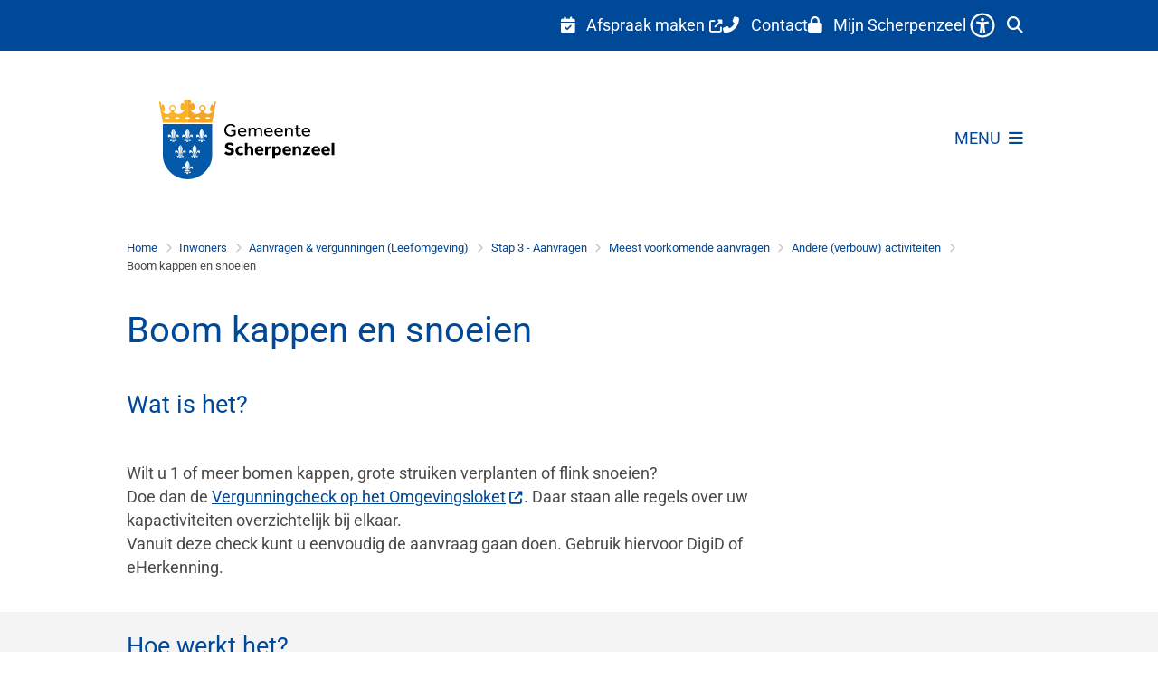

--- FILE ---
content_type: text/html; charset=utf-8
request_url: https://www.scherpenzeel.nl/boom-kappen-en-snoeien?origin=/boom-kappen
body_size: 32391
content:
<!DOCTYPE html><html lang="nl"><head><meta charSet="utf-8" data-next-head=""/><meta name="viewport" content="width=device-width, initial-scale=1" data-next-head=""/><title data-next-head="">Boom kappen en snoeien | Gemeente Scherpenzeel</title><link rel="shortcut icon" href="https://cuatro.sim-cdn.nl/scherpenzeel/uploads/2024-04/favicon.ico?cb=HIKUYEqq" data-next-head=""/><link rel="canonical" href="https://www.scherpenzeel.nl/boom-kappen-en-snoeien" data-next-head=""/><meta name="title" content="Boom kappen en snoeien" data-next-head=""/><meta name="description" content="Wilt u een boom kappen, verplanten of snoeien? Dan heeft u daar in sommige gevallen een vergunning voor nodig. Deze kunt u aanvragen bij de gemeente." data-next-head=""/><meta name="abstract" content="Soms is een omgevingsvergunning nodig wanneer er bomen gekapt, verplant of gesnoeid worden." data-next-head=""/><meta name="keywords" content="PDC, bomen, bomen kappen, snoeivergunning, kapvergunning, velvergunning, zagen, neerhalen, vellen, kappen, snoeien, ruimen, hakken, omhakken, rooien, hakvergunning, ontwortelen, omzagen, houtopstand, houtwal, beplanting, heester, hakhout, snoeihout, struiken, bosjes, kap vergunning, tak, wortel, bladval, overhangende, bomen rooien, bomen verwijderen, boom rooien, boom verwijderen, boom vellen, bomen vellen, boom neerhalen, bomen neerhalen, boom snoeien, bomen snoeien, boom zagen, boom omzagen, hout, boom omhakken, bomen omhakken, wabo, omgevingsvergunning kap, dode boom, zieke boom" data-next-head=""/><meta property="og:site_name" content="Gemeente Scherpenzeel" data-next-head=""/><meta property="og:type" content="article" data-next-head=""/><meta property="og:url" content="https://www.scherpenzeel.nl/boom-kappen-en-snoeien" data-next-head=""/><meta property="og:title" content="Boom kappen en snoeien" data-next-head=""/><meta property="og:description" content="Wilt u een boom kappen, verplanten of snoeien? Dan heeft u daar in sommige gevallen een vergunning voor nodig. Deze kunt u aanvragen bij de gemeente." data-next-head=""/><meta property="og:updated_time" content="2025-12-17T12:06:01+01:00" data-next-head=""/><meta property="og:locale" content="nl" data-next-head=""/><meta name="article:publisher" content="Gemeente Scherpenzeel" data-next-head=""/><meta name="article:tag" content="PDC" data-next-head=""/><meta name="article:published_time" content="2024-01-04T12:54:00+01:00" data-next-head=""/><meta name="article:modified_time" content="2025-12-17T12:06:01+01:00" data-next-head=""/><meta name="dcterms.title" content="Boom kappen en snoeien" data-next-head=""/><meta name="dcterms.creator" content="Gemeente Scherpenzeel" data-next-head=""/><meta name="dcterms.publisher" content="Gemeente Scherpenzeel" data-next-head=""/><meta name="dcterms.date" content="2024-01-04T12:54:00+01:00" data-next-head=""/><meta name="dcterms.type" content="Product of dienst" data-next-head=""/><meta name="dcterms.language" content="nl" data-next-head=""/><meta name="twitter:card" content="summary_large_image" data-next-head=""/><meta name="twitter:description" content="Wilt u een boom kappen, verplanten of snoeien? Dan heeft u daar in sommige gevallen een vergunning voor nodig. Deze kunt u aanvragen bij de gemeente." data-next-head=""/><meta name="twitter:title" content="Boom kappen en snoeien" data-next-head=""/><meta name="generator" content="SIMsite powered by Drupal" data-next-head=""/><meta name="robots" content="index, follow" data-next-head=""/><meta name="theme-color" content="#000000"/><link rel="manifest" href="/api/manifest"/><link rel="preload" as="script" href="https://scherpenzeel.logging.simanalytics.nl/piwik.js" nonce="YzhlMTcxYWQtZDczYS00OGU3LThiOWUtMGQwYjRiOWZlYTA1"/><link nonce="YzhlMTcxYWQtZDczYS00OGU3LThiOWUtMGQwYjRiOWZlYTA1" rel="preload" href="https://cuatro.sim-cdn.nl/assets/2.8.4/_next/static/css/03b7aefa7d7fb81b.css" as="style"/><link nonce="YzhlMTcxYWQtZDczYS00OGU3LThiOWUtMGQwYjRiOWZlYTA1" rel="preload" href="https://cuatro.sim-cdn.nl/assets/2.8.4/_next/static/css/96e53b04bed03269.css" as="style"/><link nonce="YzhlMTcxYWQtZDczYS00OGU3LThiOWUtMGQwYjRiOWZlYTA1" rel="preload" href="https://cuatro.sim-cdn.nl/assets/2.8.4/_next/static/css/7166e78d8fcab4c4.css" as="style"/><link nonce="YzhlMTcxYWQtZDczYS00OGU3LThiOWUtMGQwYjRiOWZlYTA1" rel="preload" href="https://cuatro.sim-cdn.nl/assets/2.8.4/_next/static/css/c2a0e44b852d9833.css" as="style"/><link nonce="YzhlMTcxYWQtZDczYS00OGU3LThiOWUtMGQwYjRiOWZlYTA1" rel="preload" href="https://cuatro.sim-cdn.nl/assets/2.8.4/_next/static/css/1cf0b0b2cdd7fa75.css" as="style"/><style data-theme="vars" data-next-head="">:root {
  --primary: #004999;--white: #fff;--black: #000;--fontFamily: Lucida Sans,Roboto;--fontFamilyHeadings: var(--fontFamily);--lineHeight: 1.5;--bodyBackgroundColor: #fff;--bodyColor: #6f6f6f;--bodyFontSize: 1.12rem;--paragraphOddColor: var(--bodyBackgroundColor);--paragraphOddColorMobile: var(--bodyBackgroundColor);--paragraphEvenColor: #f4f4f4;--paragraphEvenColorMobile: #f4f4f4;--contentDesktopMaxWidth: 1200px;--contentLaptopMaxWidth: 1000px;--simpleLoaderColor: var(--primary);--loaderColor: var(--primary);--fontAwesomeFree: "Font Awesome 6 Free";--fontAwesomeBrands: "Font Awesome 6 Brands";--iconsColor: inherit;--bodyLineHeight: var(--lineHeight);--contentPaddingX: 10vw;--contentPaddingXMobile: 8vw;--contentTextDesktopMaxWidth: 700px;--contentTextLaptopMaxWidth: 700px;--contentHeaderDesktopMaxWidth: 900px;--contentHeaderLaptopMaxWidth: 900px;--contentColor: #4a4949;--inputColor: #6f6f6f;--h1Color: #004999;--h1FontFamily: var(--fontFamilyHeadings);--h1FontSize: 2.25rem;--h1FontStyle: normal;--h1FontWeight: 300;--h1LineHeight: var(--lineHeight);--h1MarginTop: 1rem;--h1MarginBottom: 0px;;--h2Color: var(--primary);--h2FontFamily: var(--fontFamilyHeadings);--h2FontSize: 1.5rem;;--h2FontStyle: normal;--h2FontWeight: 400;;--h2LineHeight: var(--lineHeight);--h2MarginTop: 0;--h2MarginBottom: 1rem;--h3Color: var(--primary);--h3FontFamily: var(--fontFamilyHeadings);--h3FontSize: 1.2rem;;--h3FontStyle: normal;--h3FontWeight: 400;--h3LineHeight: var(--lineHeight);--h3MarginTop: 0;--h3MarginBottom: .5rem;--h4Color: var(--primary);--h4FontFamily: var(--fontFamilyHeadings);--h4FontSize: 1.05em;;--h4FontStyle: normal;--h4FontWeight: 400;--h4LineHeight: var(--lineHeight);--h4MarginTop: 0;--h4MarginBottom: .5rem;--h5Color: var(--primary);--h5FontFamily: var(--fontFamilyHeadings);--h5FontSize: 1.1rem;--h5FontStyle: italic;--h5FontWeight: 400;--h5LineHeight: var(--lineHeight);--h5MarginTop: 0;--h5MarginBottom: .5rem;--h6Color: var(--primary);--h6FontFamily: var(--fontFamilyHeadings);--h6FontSize: 1rem;--h6FontStyle: italic;--h6FontWeight: 400;--h6LineHeight: var(--lineHeight);--h6MarginTop: 0;--h6MarginBottom: .5rem;--imageBorderRadius: 1rem;--heroBackgroundColor: transparent;--heroTitleAndSearchbarTextColor: white;--heroTitleAndSearchbarTitleFontFamily: var(--fontFamily);--heroTitleAndSearchbarTitleFontWeight: inherit;--heroTitleAndSearchbarSubtitleFontFamily: var(--fontFamily);--heroTitleAndSearchbarSubtitleFontWeight: inherit;--heroTitleAndSearchbarSubTitleFontSize: 1.875rem;--heroTitleAndSearchbarBoxButtonIcon: "\f002";--heroTitleAndSearchbarContentTextDesktopMaxWidth: var(--contentTextDesktopMaxWidth);--heroTitleAndSearchbarContentTextLaptopMaxWidth: var(--contentTextLaptopMaxWidth);--heroTitleAndSearchbarContentTextTabletMaxWidth: var(--contentTextLaptopMaxWidth);--heroTitleAndSearchbarSearchBarWidthDesktop: 70%;--heroOrganizationIntroMobileBackground: var(--paragraphOddColor);--heroOrganizationIntroLogoMaxWidth: 300px;--paragraphFontSize: 1rem;--paragraphLineHeight: var(--lineHeight);--paragraphMarginBottom: 1rem;--paragraphPadding: 1rem;;--paragraphOrderedListFontSize: var(--paragraphFontSize);--paragraphOrderedListLineHeight: var(--paragraphLineHeight);--paragraphColumnsTitleTextAlign: left;--paragraphColumnsGap: 2rem;--paragraphColumnsGapMobile: var(--paragraphColumnsGap);--paragraphCTABlockBorder: solid 1px var(--primary);--paragraphCTABlockBorderRadius: none;--paragraphCTABlockBoxShadow: none;--paragraphCTABlockBackground: var(--white);--paragraphCTABlockColor: inherit;--paragraphCTABlockButtonBackgroundColor: var(--callToActionBackgroundColor);--paragraphCTABlockButtonColor: var(--callToActionColor);--paragraphCTABlockButtonBorder: var(--callToActionBorder);--teaserPaddingLeft: 0px;--teaserPaddingBottom: 2rem;--teaserBorderLeftColor: transparent;--teaserBorderLeftWidth: 0;--listMarginLeft: 1.8rem;--listMarginLeftSubList: 1rem;--listItemPaddingLeft: 0;--ulMarginTop: 0.5rem;--ulMarginBottom: 2rem;--ulMarginLeft: var(--listMarginLeft);--ulMarginLeftSubList: var(--listMarginLeftSubList);--ulListItemPaddingLeft: var(--listItemPaddingLeft);--olMarginTop: 0;--olMarginBottom: 2rem;--olMarginLeft: var(--listMarginLeft);--olMarginLeftSubList: var(--listMarginLeftSubList);--olListItemPaddingLeft: var(--listItemPaddingLeft);--liMarginBottom: 0;--tableHeadingCellColor: "";--tableHeadingCellBackgroundColor: "";--tableCellPadding: 15px;--tableCellMinWidth: 100px;--tableCaptionColor: var(--contentColor);--tableCaptionFontSize: var(--bodyFontSize);--tableCaptionFontStyle: italic;--rssButtonFontSize: 0.7rem;--rssButtonFontColor: var(--primary);--rssButtonColor: var(--primary);--linkColor: #004999;--linkColorOnHover: var(--linkColor);--linkUnderLineOffset: auto;--buttonColor: #fff;--buttonBackgroundColor: #004999;--buttonHoverBackgroundColor: var(--buttonBackgroundColor);--buttonHoverColor: var(--buttonColor);--buttonHoverOpacity: 0.9;--buttonDisabledColor: var(--white);--buttonDisabledBackgroundColor: #585858;--buttonBorder: none;--buttonBorderRadius: 1rem;--buttonFontWeight: 400;--bulletColor: #c4c4c4;--bulletColorFooter: #c4c4c4;--bulletIcon: "\f105";--bulletFontSize: 1rem;--bulletMargin: 1rem;--bulletLineHeight: calc(var(--paragraphLineHeight) * 1rem);--iconHoverColor: var(--white);--iconRoundedColor: var(--primary);--iconRoundedBackgroundColor: var(--white);--shareButtonColor: var(--buttonColor);--shareButtonBackgroundColor: var(--buttonBackgroundColor);--cardColorOnHover: inherit;--callToActionBackgroundColor: var(--primary);--callToActionColor: var(--white);--callToActionBorder: var(--buttonBorder);--callToActionHoverBackgroundColor: var(--callToActionBackgroundColor);--callToActionHoverColor: var(--callToActionColor);--callToAction2BackgroundColor: var(--primary);--callToAction2Color: var(--white);--callToAction2Border: var(--buttonBorder);--callToAction2HoverBackgroundColor: var(--callToAction2BackgroundColor);--callToAction2HoverColor: var(--callToAction2Color);--buttonArrowShapeBackgroundColor: var(--buttonBackgroundColor);--buttonArrowShapeBorderRadius: var(--buttonBorderRadius);--buttonArrowShapeColor: var(--buttonColor);--buttonArrowShapeHoverBackgroundColor: var(--buttonHoverBackgroundColor);--buttonArrowShapeHoverColor: var(--buttonHoverColor);--logoMaxWidth: 250px;--logoMobileMaxWidth: 150px;--logoMargin: 2rem;--logoTabletPortraitMargin: var(--logoMargin);--logoContrastFilter: grayscale(100%);--mainNavColor: var(--primary);--mainNavColorMobile: var(--mainNavColor);--mainNavFontSize: var(--bodyFontSize);--mainNavIconColor: inherit;--mainNavPadding: 0.5rem;--mainNavSeparatorColor: var(--primary);--navColor: #004999;--fullWidthMenuBackgroundColor: #f9f9f9;--fullWidthMenuColor: #004999;--openSubmenuIconColor: #666;--topMainNavColor: var(--primary);--topMainNavIconColor: var(--mainNavIconColor);--topMainNavBackgroundColor: #f4f4f4;--topMainNavBorderHeight: 10px;--headerBackgroundColor: var(--white);--headerBoxShadow: 0 2px 4px 0 rgba(0,0,0,0.10);--headerSearchbarNextToMenuSearchButtonBackgroundColor: var(--buttonBackgroundColor);--headerSearchbarNextToMenuSearchButtonColor: var(--buttonColor);--headerSearchbarNextToMenuSearchButtonBorder: var(--buttonBorder);--headerSearchbarNextToMenuSearchButtonBorderBottom: var(--headerSearchbarNextToMenuSearchButtonBorder);--stickyHeaderLogoHeight: calc(0.5 * 5dvw + 5dvh);--navBorderColor: var(--primary);--activeSubNavColor: #000000;--activeSubNavIconColor: var(--mainNavIconColor);--activeSubNavBackgroundColor: #f4f4f4;--activeMainNavBorderColor: var(--primary);--mobileMenuActiveAndHoverSubNavColor: var(--activeSubNavColor);--mobileMenuActiveAndHoverSubNavBackgroundColor: var(--activeSubNavBackgroundColor);--mobileMenuCloseButtonColor: var(--primary);--searchBoxButtonColor: var(--white);--searchBoxButtonBackgroundColor: #004999;--searchBoxButtonBackgroundColorOnBlur: #b0b0b0;--searchBoxColor: #6f6f6f;--searchBoxPlaceholderColor: #6f6f6f;--searchBoxDesktopWidth: 100%;--searchBoxVerticalDesignDesktopWidth: 70%;--searchBoxShadow: 0 4px 8px 0 rgba(0, 0, 0, .12), 0 2px 4px 0 rgba(0, 0, 0, .08);--searchBoxFontSize: 1rem;--searchBoxBorderRadius: 1rem;--searchBoxBorder: 1px solid #8F8F8F;--searchSuggestionsTitleColor: var(--primary);--searchSuggestionsDescriptionColor: var(--contentColor);--searchSuggestionsHoverColor: #f4f4f4;--searchResultsURLFontColor: #b8c2cc;--searchResultsDatelineFontSize: .875rem;--searchResultsDatelineFontColor: var(--contentColor);--searchResultsDatelineFontWeight: normal;--searchResultsTopBarBackgroundColor: none;--searchResultsTopBarPadding: 0px;--searchResultsHighlightedSearchWordColor: inherit;--socialButtonsColor: var(--white);--socialButtonsBackgroundColor: var(--primary);--contentHeaderBorderBottom: none;--contentHeaderPaddingBottom: initial;--contentListItemBorderRadius: 1rem;--contentListItemDateBorderColor: var(--primary);--contentListPlaceholderBackgroundColor: #dae1e7;--contentListImageBorderRadius: 1rem;--contentListBulletIcon: var(--bulletIcon);--contentListBulletIconMargin: var(--bulletMargin);--contentListButtonIcon: "\f105";--contentListButtonBackgroundColor: var(--buttonBackgroundColor);--contentListButtonBorder: var(--buttonBorder);--contentListButtonBorderRadius: var(--buttonBorderRadius);--contentListActionButtonBackgroundColor: var(--buttonBackgroundColor);--contentListActionButtonBorder: var(--buttonBorder);--contentListActionButtonBorderRadius: var(--buttonBorderRadius);--contentListActionButtonIcon: "\f105";--itemLayoutListItemMargin: 2rem;--contentListTwoColumnsTitleFontSize: var(--bodyFontSize);--contentListTwoColumnsTitleTextDecoration: underline;--contentListTwoColumnsTitleColor: var(--linkColor);--contentListTwoColumnsTitleFontFamily: var(--fontFamily);--contentListTwoColumnsTitleLineHeight: var(--bodyLineHeight);--contentListItemTitleFontSize: var(--bodyFontSize);--contentListItemTitleTextDecoration: underline;--contentListItemTitleColor: var(--linkColor);--contentListItemTitleFontFamily: var(--fontFamily);--contentListItemTitleLineHeight: var(--bodyLineHeight);--paragraphListDateColor: gray;--paragraphListTitleColor: var(--primary);--promotedItemsBoxShadow: none;--verticalDesignTopTaskBackgroundHeight: 50vh;--verticalDesignTopTaskBackgroundHeightMobile: 250px;--verticalDesignTopTaskBackgroundMinHeight: 450px;--verticalDesignFooterColumnsColor: var(--white);--verticalDesignFooterColumnsBackgroundColor: #004999;--verticalDesignParagraphOddColor: var(--paragraphOddColor);--verticalDesignParagraphEvenColor: var(--paragraphEvenColor);--ratingFormToggleButtonFontColor: var(--white);--ratingFormToggleButtonBorderColor: var(--white);--ratingFormToggleButtonBackgroundColor: var(--primary);--ratingFormTextColor: var(--primary);--ratingFormSmileySmileColor: #37b73b;--ratingFormSmileyNeutralColor: #ffae07;--ratingFormSmileyFrownColor: #ff0035;--ratingFormBackgroundColor: var(--cookieBannerBackgroundColor);--ratingFormShadow: rgba(14, 30, 37, 0.12) 0px 2px 4px 0px, rgba(14, 30, 37, 0.32) 0px 2px 16px 0px;--ratingFormSubmitButtonBackgroundColor: var(--primary);--ratingFormSubmitButtonFontColor: var(--white);--ratingFormSubmitButtonBackgroundColorOnBlur: #b0b0b0;--notFoundFormBackgroundColor: #efefef;--notFoundFormButtonsFontSize: 1rem;--notFoundFormButtonsFontFamily: var(--fontFamily);--notFoundFormButtonsFontTransform: uppercase;--notFoundFormPositiveButtonFontColor: var(--white);--notFoundFormPositiveButtonBackgroundColor: var(--primary);--notFoundFormNegativeButtonFontColor: var(--white);--notFoundFormNegativeButtonBackgroundColor: #9a002a;--notFoundFormButtonBackgroundColorOnBlur: #b0b0b0;--notFoundFormSubmitButtonFontColor: var(--white);--notFoundFormSubmitButtonBackgroundColor: var(--primary);--notFoundFormInputColor: var(--black);--notFoundFormLabelColor: var(--black);--formErrorListBackgroundColor: #efefef;--formErrorListBorder: none;--errorMessageEmailColor: #9a002a;--cookieBannerColorInvertedBackgroundColor: var(--primary);--cookieBannerColorInverted: false;--cookieBannerSmall: false;--cookieModalBackground: var(--white);--selectBlockSectionBackground: #efefef;--selectBlockSectionIcons: var(--primary);--fullWidthContentHeaderPageTitleColor: var(--h1Color);--fullWidthImageMaxHeight: none;--dropdownBackgroundColorHover: #f7fafc;--dropdownBackgroundColorActive: var(--primary);--dropdownOptionIcon: "\f111";--dropdownOptionIconActive: "\f192";--footerCallToActionBackgroundColor: var(--callToActionBackgroundColor);--footerCallToActionHoverBackgroundColor: var(--footerCallToActionBackgroundColor);--footerCallToActionHoverColor: var(--footerCallToActionColor);--footerCallToActionColor: var(--callToActionColor);--footerCallToActionBorder: var(--callToActionBorder);--footerCallToAction2BackgroundColor: var(--callToAction2BackgroundColor);--footerCallToAction2HoverBackgroundColor: var(--footerCallToAction2BackgroundColor);--footerCallToAction2HoverColor: var(--footerCallToAction2Color);--footerCallToAction2Color: var(--callToAction2Color);--footerCallToAction2Border: var(--callToAction2Border);--footerExternalLinkBackground: transparent;--submenuBackgroundColor: transparent;--blockQuoteFontSize: 2rem;--blockQuoteFontStyle: italic;--blockQuoteLineHeight: var(--lineHeight);--blockQuoteColor: var(--primary);--blockQuoteBackgroundColor: #fff;--blockQuoteBorderColor: #dcdcdc;--blockQuotePadding: 0.5rem 1.5rem 1.5rem 0;--blockQuoteIconColor: var(--bodyColor);--overlayBackground: var(--primary);--overlayColor: var(--white);--overlayLayoutCloseButtonColor: var(--overlayColor);--searchOverlayButtonDesktopIcon: "\f002";--searchOverlayBackground: var(--overlayBackground);--menuOverlayColor: var(--overlayColor);--menuOverlayBackground: var(--overlayBackground);--menuOverlayMobileQuickMenuColor: var(--white);--menuOverlayMobileQuickMenuBackgroundColor: var(--primary);--menuOverlayMobileQuickMenuBorder: 1px solid var(--white);--menuOverlayMobileQuickMenuBorderRadius: 5px;--menuOverlaySubLinkBulletIcon: var(--bulletIcon);--wysiwygEmbeddedImageMarginRight: 2rem;--wysiwygEmbeddedImageMarginBottom: 2rem;--wysiwygEmbeddedImageMarginLeft: 2rem;--figcaptionFontSize: 0.75rem;--contentTeaserFontStyle: normal;--contentTeaserFontWeight: bold;--contentIntroFontSize: var(--paragraphFontSize);--contentIntroLineHeight: var(--paragraphLineHeight);--contentIntroFontStyle: var(--contentTeaserFontStyle);--contentIntroFontWeight: var(--contentTeaserFontWeight);--focusColor: var(--black);--focusBackgroundColor: var(--white);--focusBoxShadow: 0 10px 15px -3px rgba(255, 255, 255, 0.4), 0 4px 6px -2px rgba(255, 255, 255, 0.4);--focusOutlineWidth: 3px;--focusOutlineStyle: dotted;--focusOutlineColor: var(--black);--focusOutlineColorContrast: var(--focusOutlineColor);--focusColorContrast: var(--focusColor);--focusBackgroundColorContrast: var(--focusBackgroundColor);--focusBoxShadowContrast: var(--focusBoxShadow);--transparentHeaderOffsetDesktop: 0;--transparentHeaderOffsetMobile: 0;--useAccessibleMenu: true;--colouredTopTasksDesignBlockRadius: 1rem;--videoContainerBorderRadius: 1rem;--highlightedBorderRadius: 1rem;--submenuThreeColumnsBorderRadius: 1rem;--sidebarBorderRadius: 1rem;--contentListItemBorder: 1px;--highlightedBorderColor: #F4A525;--colouredTopTasksDesignBlockBackgroundColor1: #009ee1;--colouredTopTasksDesignBlockBackgroundColor2: #83b131;--colouredTopTasksDesignBlockBackgroundColor3: #767e7e;--colouredTopTasksDesignBlockBackgroundColor4: #5B3393;--colouredTopTasksDesignBlockBackgroundColor5: #177397;--submenuThreeColumnsBoxShadow: 0 4px 8px 0 rgb(0 0 0 / 11%), 0 2px 4px 0 rgb(0 0 0 / 50%);;--quickMenuFontSize: 0.9rem;--quickLinksFontSize: 1rem;--quickLinksColor: white;--paginationBackgroundColor: none;--paginationBorderBottom: none;--paginationColor: #004999;--paginationDisabledOpacity: 0.3;--paginationPadding: 0.5rem;--paginationSelectedBackgroundColor: #004999;--paginationSelectedBorderBottom: 2px solid var(--secondary);--paginationSelectedColor: #fff;--paginationTextDecoration: none;
}</style><script type="application/ld+json" data-next-head="">[]</script><style data-theme="vars" data-next-head="">:root {
  --calamityMessageIconColor: var(--white);--calamityMessageHeadingColor: var(--white);--calamityMessageHeadingBackgroundColor: var(--primary);--calamityMessageTextColor: var(--contentColor);--calamityMessageTextBackgroundColor: #efefef;--calamityMessageButtonBackgroundColor: var(--white);--calamityMessageButtonShadow: var(--headerBoxShadow);
}</style><style data-theme="vars" data-next-head="">:root {
  --accessibilityMenuButtonBackgroundColor: var(--primary);--accessibilityMenuButtonBorderRadius: .25rem;--accessibilityMenuButtonIconColor: white;
}</style><style data-theme="vars" data-next-head="">:root {
  --contentHeroIntroImageIntroFontWeight: var(--contentIntroFontWeight);
}</style><style data-theme="vars" data-next-head="">:root {
  --breadcrumbLinkColor: var(--primary);--breadcrumbFontSize: 0.75rem;--breadcrumbFontFamily: var(--fontFamily);--breadcrumbSeparatorIconColor: var(--bulletColor);--breadcrumbSeparatorIcon: "\f054";--breadcrumbMarginTop: 0.75rem;--breadcrumbMarginBottom: 0.75rem;
}</style><style data-theme="vars" data-next-head="">:root {
  --scrollableTableButtonBackgroundColor: var(--buttonBackgroundColor);--scrollableTableButtonColor: var(--buttonColor);
}</style><style data-theme="vars" data-next-head="">:root {
  --paragraphTextDesktopMaxWidthLandingPage: none;--paragraphTextLaptopMaxWidthLandingPage: none;
}</style><style data-theme="vars" data-next-head="">:root {
  --linkableHeadingScrollMarginTop: 0px;--linkableHeadingScrollMarginTopMobile: var(--linkableHeadingScrollMarginTop);
}</style><style data-theme="vars" data-next-head="">:root {
  --quickLinksFontSize: 1rem;--quickLinksColor: white;--quickLinksButtonBackgroundColor: var(--buttonBackgroundColor);--quickLinksButtonColor: var(--buttonColor);--quickLinksButtonBorderRadius: var(--buttonBorderRadius);--quickLinksButtonHoverBackgroundColor: var(--buttonHoverBackgroundColor);--quickLinksButtonHoverColor: var(--quickLinksButtonColor);--quickLinksButtonPadding: 0.5rem 1rem;--quickLinksGap: 2rem;
}</style><link rel="stylesheet" href="https://cuatro.sim-cdn.nl/assets/2.8.4/iconFonts/opengemeenten/css/opengemeenten.css"/><link rel="stylesheet" href="https://cuatro.sim-cdn.nl/assets/2.8.4/iconFonts/toptaken/css/toptaken.css"/><link rel="stylesheet" href="https://cuatro.sim-cdn.nl/assets/2.8.4/iconFonts/fontawesome6/css/fontawesome.6.7.2.css"/><link rel="stylesheet" href="https://cuatro.sim-cdn.nl/assets/2.8.4/iconFonts/fontawesome6/css/v5-font-face.css"/><link rel="stylesheet" href="https://cuatro.sim-cdn.nl/assets/2.8.4/iconFonts/fontawesome6/css/v4-shims.css"/><link rel="stylesheet" href="https://cuatro.sim-cdn.nl/assets/2.8.4/fonts/openDyslexic/css/open-dyslexic.css"/><link rel="stylesheet" href="https://fonts.bunny.net/css?family=Roboto&amp;display=swap"/><link nonce="YzhlMTcxYWQtZDczYS00OGU3LThiOWUtMGQwYjRiOWZlYTA1" rel="stylesheet" href="https://cuatro.sim-cdn.nl/assets/2.8.4/_next/static/css/03b7aefa7d7fb81b.css" data-n-g=""/><link nonce="YzhlMTcxYWQtZDczYS00OGU3LThiOWUtMGQwYjRiOWZlYTA1" rel="stylesheet" href="https://cuatro.sim-cdn.nl/assets/2.8.4/_next/static/css/96e53b04bed03269.css" data-n-p=""/><link nonce="YzhlMTcxYWQtZDczYS00OGU3LThiOWUtMGQwYjRiOWZlYTA1" rel="stylesheet" href="https://cuatro.sim-cdn.nl/assets/2.8.4/_next/static/css/7166e78d8fcab4c4.css" data-n-p=""/><link nonce="YzhlMTcxYWQtZDczYS00OGU3LThiOWUtMGQwYjRiOWZlYTA1" rel="stylesheet" href="https://cuatro.sim-cdn.nl/assets/2.8.4/_next/static/css/c2a0e44b852d9833.css"/><link nonce="YzhlMTcxYWQtZDczYS00OGU3LThiOWUtMGQwYjRiOWZlYTA1" rel="stylesheet" href="https://cuatro.sim-cdn.nl/assets/2.8.4/_next/static/css/1cf0b0b2cdd7fa75.css"/><noscript data-n-css="YzhlMTcxYWQtZDczYS00OGU3LThiOWUtMGQwYjRiOWZlYTA1"></noscript><script defer="" nonce="YzhlMTcxYWQtZDczYS00OGU3LThiOWUtMGQwYjRiOWZlYTA1" noModule="" src="https://cuatro.sim-cdn.nl/assets/2.8.4/_next/static/chunks/polyfills-42372ed130431b0a.js"></script><script defer="" src="https://cuatro.sim-cdn.nl/assets/2.8.4/_next/static/chunks/ParagraphText.b93db7eb523d892d.js" nonce="YzhlMTcxYWQtZDczYS00OGU3LThiOWUtMGQwYjRiOWZlYTA1"></script><script defer="" src="https://cuatro.sim-cdn.nl/assets/2.8.4/_next/static/chunks/5497.344791da1e09bbba.js" nonce="YzhlMTcxYWQtZDczYS00OGU3LThiOWUtMGQwYjRiOWZlYTA1"></script><script defer="" src="https://cuatro.sim-cdn.nl/assets/2.8.4/_next/static/chunks/RatingForm.7e071c3281dc7afa.js" nonce="YzhlMTcxYWQtZDczYS00OGU3LThiOWUtMGQwYjRiOWZlYTA1"></script><script src="https://cuatro.sim-cdn.nl/assets/2.8.4/_next/static/chunks/webpack-679a60b65eb23b26.js" nonce="YzhlMTcxYWQtZDczYS00OGU3LThiOWUtMGQwYjRiOWZlYTA1" defer=""></script><script src="https://cuatro.sim-cdn.nl/assets/2.8.4/_next/static/chunks/framework-31a549d445d65f75.js" nonce="YzhlMTcxYWQtZDczYS00OGU3LThiOWUtMGQwYjRiOWZlYTA1" defer=""></script><script src="https://cuatro.sim-cdn.nl/assets/2.8.4/_next/static/chunks/main-9a1d1c90904caae0.js" nonce="YzhlMTcxYWQtZDczYS00OGU3LThiOWUtMGQwYjRiOWZlYTA1" defer=""></script><script src="https://cuatro.sim-cdn.nl/assets/2.8.4/_next/static/chunks/pages/_app-c880dfb030565973.js" nonce="YzhlMTcxYWQtZDczYS00OGU3LThiOWUtMGQwYjRiOWZlYTA1" defer=""></script><script src="https://cuatro.sim-cdn.nl/assets/2.8.4/_next/static/chunks/5394-a5a82fe66e7d9bfd.js" nonce="YzhlMTcxYWQtZDczYS00OGU3LThiOWUtMGQwYjRiOWZlYTA1" defer=""></script><script src="https://cuatro.sim-cdn.nl/assets/2.8.4/_next/static/chunks/558-229df1cc704f9d31.js" nonce="YzhlMTcxYWQtZDczYS00OGU3LThiOWUtMGQwYjRiOWZlYTA1" defer=""></script><script src="https://cuatro.sim-cdn.nl/assets/2.8.4/_next/static/chunks/5880-08217208dc4df6de.js" nonce="YzhlMTcxYWQtZDczYS00OGU3LThiOWUtMGQwYjRiOWZlYTA1" defer=""></script><script src="https://cuatro.sim-cdn.nl/assets/2.8.4/_next/static/chunks/pages/%5B%5B...all%5D%5D-3c56a96adc66a759.js" nonce="YzhlMTcxYWQtZDczYS00OGU3LThiOWUtMGQwYjRiOWZlYTA1" defer=""></script><script src="https://cuatro.sim-cdn.nl/assets/2.8.4/_next/static/2.8.4/_buildManifest.js" nonce="YzhlMTcxYWQtZDczYS00OGU3LThiOWUtMGQwYjRiOWZlYTA1" defer=""></script><script src="https://cuatro.sim-cdn.nl/assets/2.8.4/_next/static/2.8.4/_ssgManifest.js" nonce="YzhlMTcxYWQtZDczYS00OGU3LThiOWUtMGQwYjRiOWZlYTA1" defer=""></script></head><body><div id="__next"><div id="BodyWrapper_wrapper__767Lq" class="BodyWrapper_focusStyles__riH7z"><section aria-label="Laden van de pagina" class="Accessibility_visuallyHidden__7de9x"><div class="NextPageLoader_loader__7xyNW no_solr" role="status"><p>De inhoud is geladen.</p></div></section><section tabindex="-1" aria-label="Skiplinks" id="skiplinks"><ul class="Skiplinks_skipLinks__bKEoQ no_solr"><li class="Skiplinks_skipLinksListItem__DK58w"><a href="#skip-links-content" class="Skiplinks_skipLinksLink__tJqsF">Naar de inhoud gaan</a></li></ul></section><section aria-label="Calamiteitenbericht" class="CalamityMessage_calamityMessage__8YmtR no_solr"><div class="CalamityMessage_background__yk2t4 CalamityMessage_colLeft__Tjxw0 CalamityMessage_row2__6ixUZ"></div><div class="CalamityMessage_background__yk2t4 CalamityMessage_colRight__Pktcy CalamityMessage_row2__6ixUZ"></div></section><div id="content" class="Page_stickyFooter__10yXn StickyFooter_stickyFooter__R8OLv"><header class="HeaderFlexible_flexibleHeader__3x0M_ flexible-header no_solr rs_preserve"><div class="HeaderFlexible_mobile__BJSMG"><div class="HeaderFlexible_row__ZHTSJ HeaderFlexible_sticky__jdZZX"><div class="HeaderFlexible_container__X5FBa" style="padding:0.0rem 0"><div class="FlexibleHeaderLogo_logoWrapper__k_5pA logo-wrapper"><a title="Ga naar de homepage" href="/"><picture><img class="logo-img" width="64" height="64" src="https://cuatro.sim-cdn.nl/scherpenzeel/uploads/2024-04/231221_logo_gemeente_scherpenzeel_liggend_typografie-zwart_rgb.svg?cb=TAFPCjM4" alt="Logo gemeente Scherpenzeel"/></picture></a></div><div class="FlexibleElements_elementGroup__EDuSH" style="justify-content:flex-end;flex-direction:row;align-items:center"><button type="button" id="site-navigation-«Rdab9j6»" aria-expanded="false" class="menu-button OpenButton_openButton__sT749" aria-label="Open het menu" tabindex="0"><span class="OpenButton_openButtonLabel__mM0bL">Menu</span><span aria-hidden="true" class="OpenButton_openButtonIcon__PMZlR FontAwesome_fontAwesome__Q7inz"></span></button><div class="SearchBar_searchIsCollapsed__wTqyk search-bar rs_skip"><span class="SearchBar_expandIcon__OMRyD fa fa-search" role="img" aria-hidden="true"></span><form role="search"><div role="presentation" class="SearchBar_searchBarContainer__zFrYq"><input id="search-bar-«Rlab9j6»" class="SearchBar_searchBarInput__sMZ85 search-bar-input open-expandable-search-icon" type="search" title="Zoeken" aria-label="Zoeken" placeholder="Zoeken" autoComplete="off" aria-haspopup="true" aria-describedby="search-bar-«Rlab9j6»-input-describedby" name="trefwoord" value=""/><div id="search-bar-«Rlab9j6»-input-describedby" class="SearchBar_searchInputDescribedBy___KsLe">Zodra er zoekresultaten zijn, gebruik de omhoog/omlaag toetsen om te navigeren en enter om te selecteren. Touch gebruikers, gebruik touch of swipe.</div><div aria-live="polite" class="SearchBar_searchInputAriaLive__jxdzJ"></div><div aria-label="Zoeksuggesties" role="application" aria-expanded="false" id="search-bar-«Rlab9j6»-autocomplete-list" class="SearchBar_suggestionsListBox__kZP26 search-bar-suggestions-listbox offscreen"></div></div></form></div><button type="button" aria-haspopup="true" aria-expanded="false" class="AccessibilityMenuButton_accessibilityMenuButton__egPvx"><span class="AccessibilityMenuButton_icon__4E_Ae" aria-hidden="true"><svg xmlns="http://www.w3.org/2000/svg" viewBox="0 0 48 48"><title>Toegankelijkheid</title><path d="M24 6.03c-9.94 0-17.98 8.06-17.98 18s8.05 18 17.98 18 18.02-8.06 18.02-18-8.07-18-18.02-18Zm0 33c-8.26 0-14.98-6.73-14.98-15s6.72-15 14.98-15 15.02 6.73 15.02 15-6.74 15-15.02 15Zm-2.49-23.51c0-1.38 1.12-2.5 2.49-2.5s2.49 1.12 2.49 2.5-1.12 2.5-2.49 2.5-2.49-1.12-2.49-2.5Zm-.49 6.37c-3.66-.3-6.27-1.03-6.41-1.07l.82-2.89s3.88 1.08 8.59 1.08c4.19 0 8.59-1.08 8.64-1.09l.72 2.91c-.15.04-2.97.73-6.36 1.03v4.79c.5 4 1.24 7.83 1.34 8.33h-3.05c-.23-1.22-.73-3.98-1.14-6.97h-.31c-.4 2.97-.91 5.73-1.15 6.97h-3.06c.12-.59.88-4.43 1.37-8.39v-4.71Z"></path></svg></span><span class="Accessibility_visuallyHidden__7de9x">Open toegankelijkheidsmenu</span></button></div></div></div></div><div class="HeaderFlexible_desktop__5zfaq"><div class="HeaderFlexible_row__ZHTSJ" style="background:#004999"><div class="HeaderFlexible_container__X5FBa" style="align-items:center;padding:0.5rem 0"><div class="FlexibleElements_elementGroup__EDuSH" style="flex-direction:row;justify-content:flex-end;align-items:center;quick-links-color:#fff;gap:0.5rem"><div class="QuickLinks_quickLinks__sIT_t"><nav aria-label="Snelmenu"><ul><li><a href="https://scherpenzeel.mijnafspraakmaken.nl/client/" class="QuickLinks_link__gNE58"><span class="toptasks-list-icon fas fa-calendar-check QuickLinks_icon__7Z1p5 fas fa-calendar-check" role="img" aria-hidden="true"></span><span class="extra-menu-item QuickLinks_linkText__ROscj"><span>Afspraak maken<span role="img" aria-label="externe link"><span class="MenuLinkLabel_external__W_nMO" role="img" aria-hidden="true"></span></span></span></span></a></li><li><a class="QuickLinks_link__gNE58" href="/contact"><span class="toptasks-list-icon fas fa-phone-alt QuickLinks_icon__7Z1p5 fas fa-phone-alt" role="img" aria-hidden="true"></span><span class="extra-menu-item QuickLinks_linkText__ROscj">Contact</span></a></li><li><a href="https://mijn.scherpenzeel.nl/" class="QuickLinks_link__gNE58"><span class="toptasks-list-icon fa-lock QuickLinks_icon__7Z1p5 fa fa-lock" role="img" aria-hidden="true"></span><span class="extra-menu-item QuickLinks_linkText__ROscj">Mijn Scherpenzeel</span></a></li></ul></nav></div><button type="button" aria-haspopup="true" aria-expanded="false" class="AccessibilityMenuButton_accessibilityMenuButton__egPvx"><span class="AccessibilityMenuButton_icon__4E_Ae" aria-hidden="true"><svg xmlns="http://www.w3.org/2000/svg" viewBox="0 0 48 48"><title>Toegankelijkheid</title><path d="M24 6.03c-9.94 0-17.98 8.06-17.98 18s8.05 18 17.98 18 18.02-8.06 18.02-18-8.07-18-18.02-18Zm0 33c-8.26 0-14.98-6.73-14.98-15s6.72-15 14.98-15 15.02 6.73 15.02 15-6.74 15-15.02 15Zm-2.49-23.51c0-1.38 1.12-2.5 2.49-2.5s2.49 1.12 2.49 2.5-1.12 2.5-2.49 2.5-2.49-1.12-2.49-2.5Zm-.49 6.37c-3.66-.3-6.27-1.03-6.41-1.07l.82-2.89s3.88 1.08 8.59 1.08c4.19 0 8.59-1.08 8.64-1.09l.72 2.91c-.15.04-2.97.73-6.36 1.03v4.79c.5 4 1.24 7.83 1.34 8.33h-3.05c-.23-1.22-.73-3.98-1.14-6.97h-.31c-.4 2.97-.91 5.73-1.15 6.97h-3.06c.12-.59.88-4.43 1.37-8.39v-4.71Z"></path></svg></span><span class="Accessibility_visuallyHidden__7de9x">Open toegankelijkheidsmenu</span></button><div class="SearchBar_searchIsCollapsed__wTqyk search-bar rs_skip"><span class="SearchBar_expandIcon__OMRyD fa fa-search" role="img" aria-hidden="true"></span><form role="search"><div role="presentation" class="SearchBar_searchBarContainer__zFrYq"><input id="search-bar-«Rtcb9j6»" class="SearchBar_searchBarInput__sMZ85 search-bar-input open-expandable-search-icon" type="search" title="Zoeken" aria-label="Zoeken" placeholder="Zoeken" autoComplete="off" aria-haspopup="true" aria-describedby="search-bar-«Rtcb9j6»-input-describedby" name="trefwoord" value=""/><div id="search-bar-«Rtcb9j6»-input-describedby" class="SearchBar_searchInputDescribedBy___KsLe">Zodra er zoekresultaten zijn, gebruik de omhoog/omlaag toetsen om te navigeren en enter om te selecteren. Touch gebruikers, gebruik touch of swipe.</div><div aria-live="polite" class="SearchBar_searchInputAriaLive__jxdzJ"></div><div aria-label="Zoeksuggesties" role="application" aria-expanded="false" id="search-bar-«Rtcb9j6»-autocomplete-list" class="SearchBar_suggestionsListBox__kZP26 search-bar-suggestions-listbox offscreen"></div></div></form></div></div></div></div><div class="HeaderFlexible_row__ZHTSJ"><div class="HeaderFlexible_container__X5FBa" style="align-items:center;padding:0.5rem"><div class="FlexibleHeaderLogo_logoWrapper__k_5pA logo-wrapper"><a title="Ga naar de homepage" href="/"><picture><img class="logo-img" width="64" height="64" src="https://cuatro.sim-cdn.nl/scherpenzeel/uploads/2024-04/231221_logo_gemeente_scherpenzeel_liggend_typografie-zwart_rgb.svg?cb=TAFPCjM4" alt="Logo gemeente Scherpenzeel"/></picture></a></div><div class="FlexibleElements_elementGroup__EDuSH" style="flex-direction:row;justify-content:flex-end;align-items:center;gap:0.5rem"><button type="button" id="site-navigation-«Rqcb9j6»" aria-expanded="false" class="menu-button OpenButton_openButton__sT749" aria-label="Open het menu" tabindex="0"><span class="OpenButton_openButtonLabel__mM0bL">Menu</span><span aria-hidden="true" class="OpenButton_openButtonIcon__PMZlR FontAwesome_fontAwesome__Q7inz"></span></button></div></div></div></div></header><main id="skip-links-content" class="content-details-container ContentDetailsContainer_contentDetailsContainer__4zGtc"><article itemScope="" class="main-content content-wrapper"><header><div class="DefaultContentHeader_defaultContentHeader__w_7mr container-flex"><nav aria-label="Kruimelpad" id="breadcrumbs" class="Breadcrumb_breadcrumb__fK4dG no_solr rs_skip"><ol class="no-default-styling Breadcrumb_list___Q_uC"><li class="Breadcrumb_item__CXcEI"><a title="Ga naar de homepage" href="/">Home</a></li><li class="Breadcrumb_item__CXcEI"><a class="" href="/inwoners">Inwoners</a></li><li class="Breadcrumb_item__CXcEI"><a class="" href="/aanvragen-vergunningen-leefomgeving">Aanvragen &amp; vergunningen (Leefomgeving)</a></li><li class="Breadcrumb_item__CXcEI"><a class="" href="/stap-3-aanvragen">Stap 3 - Aanvragen</a></li><li class="Breadcrumb_item__CXcEI"><a class="" href="/meest-voorkomende-aanvragen">Meest voorkomende aanvragen</a></li><li class="Breadcrumb_item__CXcEI"><a class="" href="/ver-bouwen">Andere (verbouw) activiteiten</a></li><li class="Breadcrumb_item__CXcEI"><span aria-current="location">Boom kappen en snoeien</span></li></ol></nav><span id="Boom-kappen-en-snoeien" style="position:absolute;left:-9999px" aria-hidden="true"></span><h1 class="LinkableHeading_scrollMarginTop__f8lQM PageTitle_pageTitle__7Tzm7 no_solr DefaultContentHeader_pageTitleVariableWidth__5sHyl" id="boom-kappen-en-snoeien">Boom kappen en snoeien</h1></div></header><div class="paragraphs Paragraphs_grid__GGa2J"><div style="--paragraph-background-color:var(--paragraphOddColor)" class="paragraph Paragraphs_paragraph__cLuF0 Paragraphs_paragraphPadding__BEXBd Paragraphs_paragraphPaddingFirst__vpMNY Paragraphs_mainWidth__psiDU text"><div class="Paragraphs_paragraphBackground__L8UqB Paragraphs_backgroundColor__dHRYy"></div><div class="ParagraphText_paragraphText__8LBs7 text-container ParagraphText_maxContentWidth__6Yhpm HTMLBody_htmlBody__BqDAh Lists_lists__AS1Rp"><span id="Wat-is-het" style="position:absolute;left:-9999px" aria-hidden="true"></span><h2 class="LinkableHeading_scrollMarginTop__f8lQM" id="wat-is-het">Wat is het?</h2><p><br/>Wilt u 1 of meer bomen kappen, grote struiken verplanten of flink snoeien?<br/>Doe dan de <a href="https://omgevingswet.overheid.nl/home" class="HTMLBody_link__Lomaj Link_link__QNt8B Hover_linkHover__LUB4Y">Vergunningcheck op het Omgevingsloket<span role="img" aria-label="(externe link)"><span class="ExternalLinkIcon_external__otJ_Q" role="img" aria-hidden="true"></span></span></a>. Daar staan alle regels over uw kapactiviteiten overzichtelijk bij elkaar.<br/>Vanuit deze check kunt u eenvoudig de aanvraag gaan doen. Gebruik hiervoor DigiD of eHerkenning.</p></div></div><div style="--paragraph-background-color:var(--paragraphEvenColor)" class="paragraph Paragraphs_paragraph__cLuF0 Paragraphs_paragraphPadding__BEXBd Paragraphs_mainWidth__psiDU text"><div class="Paragraphs_paragraphBackground__L8UqB Paragraphs_backgroundColor__dHRYy"></div><div class="ParagraphText_paragraphText__8LBs7 text-container ParagraphText_maxContentWidth__6Yhpm HTMLBody_htmlBody__BqDAh Lists_lists__AS1Rp"><span id="Hoe-werkt-het" style="position:absolute;left:-9999px" aria-hidden="true"></span><h2 class="LinkableHeading_scrollMarginTop__f8lQM" id="hoe-werkt-het">Hoe werkt het?</h2><p>Het kappen van een boom kan soms noodzakelijk zijn. Dit is het geval als de boom een gevaar vormt voor de omgeving of ernstige schade veroorzaakt. Met het oog op onderhoud kan het ook wenselijk zijn dat de boom wordt gekapt, bijvoorbeeld om andere bomen meer ruimte te geven.</p><span id="Aanvullende-voorwaarden" style="position:absolute;left:-9999px" aria-hidden="true"></span><h2 class="LinkableHeading_scrollMarginTop__f8lQM" id="aanvullende-voorwaarden">Aanvullende voorwaarden</h2><p>Wij kunnen aan de omgevingsvergunning aanvullende voorwaarden verbinden, zoals een herplantplicht. Ook kunnen wij een termijn aangeven waarbinnen u moet herplanten. Valt de boom onder Omgevingswet, dan moet u het kappen melden bij de <a href="https://www.rvo.nl/onderwerpen/buiten-werken" class="HTMLBody_link__Lomaj Link_link__QNt8B Hover_linkHover__LUB4Y">Rijksdienst voor ondernemend Nederland<span role="img" aria-label="(externe link)"><span class="ExternalLinkIcon_external__otJ_Q" role="img" aria-hidden="true"></span></span></a>.</p><span id="Weigeringsgronden" style="position:absolute;left:-9999px" aria-hidden="true"></span><h3 class="LinkableHeading_scrollMarginTop__f8lQM" id="weigeringsgronden">Weigeringsgronden</h3><p>Wij kunnen een vergunning weigeren om de volgende redenen:</p><ul><li>de natuurwaarde van de boom</li><li>de landschappelijke, beeldbepalende of cultuurhistorische waarde van de boom</li><li>de waarde van de boom voor stads- en dorpsschoon</li><li>de waarde voor de leefbaarheid van de boom</li></ul><p>Bij de aanvraag om een omgevingsvergunning wegen wij het belang van handhaving van de te kappen boom af tegen het belang van verwijdering ervan. Dit kan ertoe leiden dat een waardevolle boom toch gekapt wordt als de boom bijvoorbeeld dreigt om te waaien.</p><ul><li>Wij kunnen bepalen dat u de boom alleen mag kappen, als u een nieuwe boom plant die in geld net zoveel waard is als de gekapte boom. Wij bepalen dan ook binnen welke termijn u dit moet doen.</li></ul><span id="Vergunning-geweigerd" style="position:absolute;left:-9999px" aria-hidden="true"></span><h3 class="LinkableHeading_scrollMarginTop__f8lQM" id="vergunning-geweigerd">Vergunning geweigerd</h3><p>U krijgt geen vergunning als wij andere belangen belangrijker vindt. Deze belangen kunnen te maken hebben met:</p><ul><li>het behoud van natuur</li><li>cultuurgeschiedenis</li><li>het landschap</li><li>stads- of dorpsbeeld</li></ul></div></div><div style="--paragraph-background-color:var(--paragraphOddColor)" class="paragraph Paragraphs_paragraph__cLuF0 Paragraphs_paragraphPadding__BEXBd Paragraphs_mainWidth__psiDU text"><div class="Paragraphs_paragraphBackground__L8UqB Paragraphs_backgroundColor__dHRYy"></div><div class="ParagraphText_paragraphText__8LBs7 text-container ParagraphText_maxContentWidth__6Yhpm HTMLBody_htmlBody__BqDAh Lists_lists__AS1Rp"><span id="Wat-moet-ik-doen" style="position:absolute;left:-9999px" aria-hidden="true"></span><h2 class="LinkableHeading_scrollMarginTop__f8lQM" id="wat-moet-ik-doen">Wat moet ik doen?</h2><ul><li>Overleg altijd eerst met omwonenden of zij bezwaar hebben tegen het kappen van de boom.</li><li>Via <a href="https://omgevingswet.overheid.nl/checken" class="HTMLBody_link__Lomaj Link_link__QNt8B Hover_linkHover__LUB4Y">Omgevingsloket<span role="img" aria-label="(externe link)"><span class="ExternalLinkIcon_external__otJ_Q" role="img" aria-hidden="true"></span></span></a> checkt u of u een vergunning nodig hebt.</li><li>Als blijkt dat u een vergunning nodig hebt, kunt u die direct aanvragen met uw <a href="https://www.digid.nl" class="HTMLBody_link__Lomaj Link_link__QNt8B Hover_linkHover__LUB4Y">DigiD<span role="img" aria-label="(externe link)"><span class="ExternalLinkIcon_external__otJ_Q" role="img" aria-hidden="true"></span></span></a> (particulieren) of <a href="https://www.eherkenning.nl" class="HTMLBody_link__Lomaj Link_link__QNt8B Hover_linkHover__LUB4Y">eHerkenning<span role="img" aria-label="(externe link)"><span class="ExternalLinkIcon_external__otJ_Q" role="img" aria-hidden="true"></span></span></a> (bedrijven).</li><li>Geef in uw aanvraag aan:<ul><li>om wat voor soort boom het gaat</li><li>De stamdiameter (dikte van de boom) gemeten op 1,30 meter hoogte</li><li>waar de boom staat</li><li>of het om een of meerdere bomen gaat</li><li>hoe u het kappen aan wilt pakken</li><li>waarom u de boom wilt kappen.</li></ul></li></ul><span id="Heb-ik-een-vergunning-nodig" style="position:absolute;left:-9999px" aria-hidden="true"></span><h3 class="LinkableHeading_scrollMarginTop__f8lQM" id="heb-ik-een-vergunning-nodig"><strong>Heb ik een vergunning nodig?</strong></h3><p>Om te zien of u een vergunning nodig heeft. Kunt u deze <a href="https://www.scherpenzeel.nl/beschermde-bomen/" class="HTMLBody_link__Lomaj Link_link__QNt8B Hover_linkHover__LUB4Y">beschermde bomen kaart</a> bekijken.</p><p>Staat uw boom<strong> niet </strong>op de kaart, dan heeft u <strong>geen</strong> vergunning nodig.</p></div></div><div style="--paragraph-background-color:var(--paragraphEvenColor)" class="paragraph Paragraphs_paragraph__cLuF0 Paragraphs_paragraphPadding__BEXBd Paragraphs_mainWidth__psiDU text"><div class="Paragraphs_paragraphBackground__L8UqB Paragraphs_backgroundColor__dHRYy"></div><div class="ParagraphText_paragraphText__8LBs7 text-container ParagraphText_maxContentWidth__6Yhpm HTMLBody_htmlBody__BqDAh Lists_lists__AS1Rp"><span id="Hoeveel-kost-het" style="position:absolute;left:-9999px" aria-hidden="true"></span><h2 class="LinkableHeading_scrollMarginTop__f8lQM" id="hoeveel-kost-het">Hoeveel kost het?</h2><div class="ScrollableTable_scrollableTable__nyPmK"><div class="ScrollableTable_width__KPmch"><table class="ScrollableTable_table__t_dAQ"><thead><tr><th scope="col">Vergunning</th><th scope="col">Bedrag</th></tr></thead><tbody><tr><td>1 tot 3 bomen kappen</td><td>€ 68,10</td></tr><tr><td>elke volgende boom</td><td>€ 14,70</td></tr></tbody></table></div></div></div></div><div style="--paragraph-background-color:var(--paragraphOddColor)" class="paragraph Paragraphs_paragraph__cLuF0 Paragraphs_paragraphPadding__BEXBd Paragraphs_mainWidth__psiDU text"><div class="Paragraphs_paragraphBackground__L8UqB Paragraphs_backgroundColor__dHRYy"></div><div class="ParagraphText_paragraphText__8LBs7 text-container ParagraphText_maxContentWidth__6Yhpm HTMLBody_htmlBody__BqDAh Lists_lists__AS1Rp"><span id="Hoe-lang-duurt-het" style="position:absolute;left:-9999px" aria-hidden="true"></span><h2 class="LinkableHeading_scrollMarginTop__f8lQM" id="hoe-lang-duurt-het">Hoe lang duurt het?</h2><ul><li>Binnen 8 weken ontvangt u bericht of u de vergunning krijgt.</li><li>Wij kunnen deze termijn eenmalig met 6 weken verlengen.</li><li>Als de gemeente niet binnen de termijn beslist, krijgt u automatisch de vergunning.</li></ul><span id="Bezwaar-maken" style="position:absolute;left:-9999px" aria-hidden="true"></span><h3 class="LinkableHeading_scrollMarginTop__f8lQM" id="bezwaar-maken">Bezwaar maken</h3><p>Als u het niet eens bent met de beslissing van de gemeente, kunt u binnen 6 weken bezwaar maken.</p></div></div><div style="--paragraph-background-color:var(--paragraphEvenColor)" class="paragraph Paragraphs_paragraph__cLuF0 Paragraphs_paragraphPadding__BEXBd Paragraphs_mainWidth__psiDU text"><div class="Paragraphs_paragraphBackground__L8UqB Paragraphs_backgroundColor__dHRYy"></div><div class="ParagraphText_paragraphText__8LBs7 text-container ParagraphText_maxContentWidth__6Yhpm HTMLBody_htmlBody__BqDAh Lists_lists__AS1Rp"><span id="Waar-moet-nog-meer-rekening-mee-houden" style="position:absolute;left:-9999px" aria-hidden="true"></span><h2 class="LinkableHeading_scrollMarginTop__f8lQM" id="waar-moet-nog-meer-rekening-mee-houden">Waar moet nog meer rekening mee houden?</h2><p>Werkzaamheden aan bomen hebben invloed op uw omgeving. Het is goed om de werkzaamheden op tijd voor te bereiden.</p><p>Het kan dat het grote invloed heeft op uw naaste bewoners of op het gebruik van de openbare ruimte.</p><p>Wij raden u aan om op tijd uw omgeving te informeren van uw omgeving en overlast beperken.</p><p>Voor het gebruik van de openbare ruimte kijkt u op de pagina <a href="https://www.scherpenzeel.nl/voorwerp-plaatsen-op-of-aan-de-weg" class="HTMLBody_link__Lomaj Link_link__QNt8B Hover_linkHover__LUB4Y">Voorwerp plaatsen op of aan de weg</a>.</p></div></div><div style="--paragraph-background-color:var(--paragraphOddColor)" class="paragraph Paragraphs_paragraph__cLuF0 Paragraphs_paragraphPadding__BEXBd Paragraphs_paragraphPaddingLast__aI2O7 Paragraphs_mainWidth__psiDU text"><div class="Paragraphs_paragraphBackground__L8UqB Paragraphs_backgroundColor__dHRYy"></div><div class="ParagraphText_paragraphText__8LBs7 text-container ParagraphText_maxContentWidth__6Yhpm HTMLBody_htmlBody__BqDAh Lists_lists__AS1Rp"><span id="Extra-informatie" style="position:absolute;left:-9999px" aria-hidden="true"></span><h2 class="LinkableHeading_scrollMarginTop__f8lQM" id="extra-informatie">Extra informatie</h2><p>Voor het kappen van bomen die onder de Omgevingswet vallen moet u een kapmelding doen. Meer informatie vindt u bij de <a href="https://www.rvo.nl/onderwerpen/buiten-werken" class="HTMLBody_link__Lomaj Link_link__QNt8B Hover_linkHover__LUB4Y">Rijksdienst voor Ondernemend Nederland<span role="img" aria-label="(externe link)"><span class="ExternalLinkIcon_external__otJ_Q" role="img" aria-hidden="true"></span></span></a>.</p></div></div></div></article></main><footer><div class="FooterColumns_columnsWrapper__Le_LA no_solr"><div class="FooterColumns_columns__0gwc6 container-flex content-wrapper FooterColumns_threeColumns__gGMh9"><div class="FooterColumn_column__q4tpI HTMLBody_htmlBody__BqDAh Lists_lists__AS1Rp"><span id="footer-Bezoekadres" style="position:absolute;left:-9999px" aria-hidden="true"></span><h3 class="LinkableHeading_scrollMarginTop__f8lQM" id="footer-bezoekadres">Bezoekadres</h3><p>Stationsweg 389a<br/>3925 CC Scherpenzeel</p><span id="footer-Postadres" style="position:absolute;left:-9999px" aria-hidden="true"></span><h3 class="LinkableHeading_scrollMarginTop__f8lQM" id="footer-postadres">Postadres</h3><p>Postbus 100<br/>3925 ZJ Scherpenzeel</p></div><div class="FooterColumn_column__q4tpI HTMLBody_htmlBody__BqDAh Lists_lists__AS1Rp"><span id="footer-Telefoon" style="position:absolute;left:-9999px" aria-hidden="true"></span><h3 class="LinkableHeading_scrollMarginTop__f8lQM" id="footer-telefoon">Telefoon</h3><p><a href="/#" class="HTMLBody_link__Lomaj Link_link__QNt8B Hover_linkHover__LUB4Y">033-277 23 24</a></p><span id="footer-Contactformulieren" style="position:absolute;left:-9999px" aria-hidden="true"></span><h3 class="LinkableHeading_scrollMarginTop__f8lQM" id="footer-contactformulieren">Contactformulieren</h3><ul><li><a href="https://www.scherpenzeel.nl/form/contactformulier/onderwerp-0-4" class="HTMLBody_link__Lomaj Link_link__QNt8B Hover_linkHover__LUB4Y">Contactformulier</a></li><li><a href="https://www.scherpenzeel.nl/form/contactformulier-bouwen-wonen-groen-en-verkeer/uw-onderwerp-0" class="HTMLBody_link__Lomaj Link_link__QNt8B Hover_linkHover__LUB4Y">Contactformulier Bouwen, wonen, groen en verkeer</a> (omgevingswet)</li><li><a href="https://www.scherpenzeel.nl/form/contactformulier-wet-open-overheid/onderwerp-0-4" class="HTMLBody_link__Lomaj Link_link__QNt8B Hover_linkHover__LUB4Y">Contactformulier Woo-verzoeken</a> (Wob-verzoek)</li><li><a href="https://www.scherpenzeel.nl/form/contactformulier-opvragen-informatie-uit-archief/onderwerp-0-4" class="HTMLBody_link__Lomaj Link_link__QNt8B Hover_linkHover__LUB4Y">Contactformulier Opvragen informatie uit archief</a></li></ul><span id="footer-Volg-ons" style="position:absolute;left:-9999px" aria-hidden="true"></span><h3 class="LinkableHeading_scrollMarginTop__f8lQM" id="footer-volg-ons">Volg ons</h3><p><a class="HTMLBody_socialLink__v03oW" href="https://twitter.com/_Scherpenzeel"><span class="fa-twitter fab icon-rounded-m" role="img" aria-hidden="true"></span>Twitter</a> <a class="HTMLBody_socialLink__v03oW" href="https://www.instagram.com/gemeente_scherpenzeel/"><span class="fa-instagram fab icon-rounded-m" role="img" aria-hidden="true"></span>Instagram</a> <a class="HTMLBody_socialLink__v03oW" href="https://www.linkedin.com/company/gemeentescherpenzeel/"><span class="fa-linkedin fab icon-rounded-m" role="img" aria-hidden="true"></span>Linkedin</a> <a class="HTMLBody_socialLink__v03oW" href="https://www.facebook.com/gemeentescherpenzeel"><span class="fa-facebook fab icon-rounded-m" role="img" aria-hidden="true"></span>Facebook</a></p></div><div class="FooterColumn_column__q4tpI HTMLBody_htmlBody__BqDAh Lists_lists__AS1Rp"><span id="footer-Links" style="position:absolute;left:-9999px" aria-hidden="true"></span><h3 class="LinkableHeading_scrollMarginTop__f8lQM" id="footer-links">Links</h3><ul><li><a class="HTMLBody_link__Lomaj Link_link__QNt8B Hover_linkHover__LUB4Y" href="/colofon">Archief</a></li><li><a class="HTMLBody_link__Lomaj Link_link__QNt8B Hover_linkHover__LUB4Y" href="/proclaimer">Proclaimer</a></li><li><a class="HTMLBody_link__Lomaj Link_link__QNt8B Hover_linkHover__LUB4Y" href="/privacy-persoonsgegevens">Privacy</a></li><li><a class="HTMLBody_link__Lomaj Link_link__QNt8B Hover_linkHover__LUB4Y" href="/sitemap">Sitemap</a></li><li><a class="HTMLBody_link__Lomaj Link_link__QNt8B Hover_linkHover__LUB4Y" href="/toegankelijkheid">Toegankelijkheid</a></li><li><a class="HTMLBody_link__Lomaj Link_link__QNt8B Hover_linkHover__LUB4Y" href="/vacatures">Vacatures</a></li></ul></div><div class="SocialLinks_footerSocialLinks__2Hgek" id="footerSocialLinks"></div></div></div></footer></div><dialog aria-hidden="true" aria-labelledby="mobile-menu-modal-heading-«Raj6»" class="no_solr"><div class="Modal_modal__l4yBn MobileMenuModal_modal__bqBkg"><div class="Modal_container__T5Dvn MobileMenuModal_container__wPNHf"><div class="Modal_buttons__0MBpx"><div class="Modal_languageSwitcher__Byv4M"></div><button type="button" class="Modal_closeButton__Foob_"><span aria-hidden="true" class="fa fa-solid fa-xmark Modal_closeIcon__6YjI8"></span><span class="Accessibility_visuallyHidden__7de9x">Sluiten</span></button></div><div class="content-wrapper Modal_wrapper__pTQ5P MobileMenuModal_wrapper__sNQsr"><h2 id="mobile-menu-modal-heading-«Raj6»" class="Accessibility_visuallyHidden__7de9x">Menu</h2><div class="MobileMenuModal_mobileMenu__2MgmC"><nav class="mobile-menu-nav" aria-label="Menu"><ul role="menubar" class="MobileMenuModal_topMenuList__wyeSj"><li role="none" class="MobileMenuModal_menuBarItem__zvKTj MobileMenuModal_collapsed__fYyF9"><div class="MobileMenuModal_menuItemContainer__AkZxm"><a role="menuitem" class="MobileMenuModal_defaultMenuLink__I1h5_ MobileMenuModal_font__DdJ_J MobileMenuModal_menuLink__TNe6h MobileMenuModal_itemLabel__SJjGV" aria-expanded="false" aria-haspopup="true" tabindex="0" href="/inwoners">Inwoners</a><button type="button" class="fas MobileMenuModal_expandButton__kIF8R fa-chevron-down" aria-expanded="false" tabindex="-1" aria-hidden="true"><span class="MobileMenuModal_label__i30dA">Open het submenu</span></button></div><ul role="menu" aria-label="Inwoners" class="MobileMenuModal_submenu__pni_Q"><li role="none" class="MobileMenuModal_subMenuItem__dWzrj MobileMenuModal_collapsed__fYyF9"><div class="MobileMenuModal_menuItemContainer__AkZxm"><a role="menuitem" class="MobileMenuModal_defaultMenuLink__I1h5_ MobileMenuModal_subMenuLink__pRlgX MobileMenuModal_font__DdJ_J MobileMenuModal_menuLink__TNe6h MobileMenuModal_itemLabel__SJjGV" aria-haspopup="false" tabindex="-1" href="/contactgegevens">Contactgegevens</a></div></li><li role="none" class="MobileMenuModal_subMenuItem__dWzrj MobileMenuModal_collapsed__fYyF9"><div class="MobileMenuModal_menuItemContainer__AkZxm"><a role="menuitem" class="MobileMenuModal_defaultMenuLink__I1h5_ MobileMenuModal_subMenuLink__pRlgX MobileMenuModal_font__DdJ_J MobileMenuModal_menuLink__TNe6h MobileMenuModal_itemLabel__SJjGV" aria-haspopup="false" tabindex="-1" href="/projecten-bouwen-en-wonen">Projecten Bouwen en Wonen</a></div></li><li role="none" class="MobileMenuModal_subMenuItem__dWzrj MobileMenuModal_collapsed__fYyF9"><div class="MobileMenuModal_menuItemContainer__AkZxm"><a role="menuitem" class="MobileMenuModal_defaultMenuLink__I1h5_ MobileMenuModal_subMenuLink__pRlgX MobileMenuModal_font__DdJ_J MobileMenuModal_menuLink__TNe6h MobileMenuModal_itemLabel__SJjGV" aria-haspopup="false" tabindex="-1" href="/aanvragen-vergunningen-leefomgeving">Aanvragen &amp; vergunningen (Leefomgeving)</a></div></li><li role="none" class="MobileMenuModal_subMenuItem__dWzrj MobileMenuModal_collapsed__fYyF9"><div class="MobileMenuModal_menuItemContainer__AkZxm"><a role="menuitem" class="MobileMenuModal_defaultMenuLink__I1h5_ MobileMenuModal_subMenuLink__pRlgX MobileMenuModal_font__DdJ_J MobileMenuModal_menuLink__TNe6h MobileMenuModal_itemLabel__SJjGV" aria-haspopup="false" tabindex="-1" href="/actueel">Actueel</a></div></li><li role="none" class="MobileMenuModal_subMenuItem__dWzrj MobileMenuModal_collapsed__fYyF9"><div class="MobileMenuModal_menuItemContainer__AkZxm"><a role="menuitem" class="MobileMenuModal_defaultMenuLink__I1h5_ MobileMenuModal_subMenuLink__pRlgX MobileMenuModal_font__DdJ_J MobileMenuModal_menuLink__TNe6h MobileMenuModal_itemLabel__SJjGV" aria-haspopup="false" tabindex="-1" href="/afval">Afval</a></div></li><li role="none" class="MobileMenuModal_subMenuItem__dWzrj MobileMenuModal_collapsed__fYyF9"><div class="MobileMenuModal_menuItemContainer__AkZxm"><a role="menuitem" class="MobileMenuModal_defaultMenuLink__I1h5_ MobileMenuModal_subMenuLink__pRlgX MobileMenuModal_font__DdJ_J MobileMenuModal_menuLink__TNe6h MobileMenuModal_itemLabel__SJjGV" aria-haspopup="false" tabindex="-1" href="/belastingen">Belastingen</a></div></li><li role="none" class="MobileMenuModal_subMenuItem__dWzrj MobileMenuModal_collapsed__fYyF9"><div class="MobileMenuModal_menuItemContainer__AkZxm"><a href="https://duurzaamscherpenzeel.nl" role="menuitem" class="MobileMenuModal_defaultMenuLink__I1h5_ MobileMenuModal_subMenuLink__pRlgX MobileMenuModal_font__DdJ_J MobileMenuModal_menuLink__TNe6h MobileMenuModal_itemLabel__SJjGV" aria-haspopup="false" tabindex="-1"><span>Duurzaam Scherpenzeel<span role="img" aria-label="externe link"><span class="MenuLinkLabel_external__W_nMO" role="img" aria-hidden="true"></span></span></span></a></div></li><li role="none" class="MobileMenuModal_subMenuItem__dWzrj MobileMenuModal_collapsed__fYyF9"><div class="MobileMenuModal_menuItemContainer__AkZxm"><a role="menuitem" class="MobileMenuModal_defaultMenuLink__I1h5_ MobileMenuModal_subMenuLink__pRlgX MobileMenuModal_font__DdJ_J MobileMenuModal_menuLink__TNe6h MobileMenuModal_itemLabel__SJjGV" aria-haspopup="false" tabindex="-1" href="/buurtpreventie-0">Buurtpreventie</a></div></li><li role="none" class="MobileMenuModal_subMenuItem__dWzrj MobileMenuModal_collapsed__fYyF9"><div class="MobileMenuModal_menuItemContainer__AkZxm"><a role="menuitem" class="MobileMenuModal_defaultMenuLink__I1h5_ MobileMenuModal_subMenuLink__pRlgX MobileMenuModal_font__DdJ_J MobileMenuModal_menuLink__TNe6h MobileMenuModal_itemLabel__SJjGV" aria-haspopup="false" tabindex="-1" href="/jaarwisseling">Jaarwisseling</a></div></li><li role="none" class="MobileMenuModal_subMenuItem__dWzrj MobileMenuModal_collapsed__fYyF9"><div class="MobileMenuModal_menuItemContainer__AkZxm"><a role="menuitem" class="MobileMenuModal_defaultMenuLink__I1h5_ MobileMenuModal_subMenuLink__pRlgX MobileMenuModal_font__DdJ_J MobileMenuModal_menuLink__TNe6h MobileMenuModal_itemLabel__SJjGV" aria-haspopup="false" tabindex="-1" href="/koninklijke-onderscheiding-lintje">Koninklijke onderscheiding,  lintje</a></div></li><li role="none" class="MobileMenuModal_subMenuItem__dWzrj MobileMenuModal_collapsed__fYyF9"><div class="MobileMenuModal_menuItemContainer__AkZxm"><a role="menuitem" class="MobileMenuModal_defaultMenuLink__I1h5_ MobileMenuModal_subMenuLink__pRlgX MobileMenuModal_font__DdJ_J MobileMenuModal_menuLink__TNe6h MobileMenuModal_itemLabel__SJjGV" aria-haspopup="false" tabindex="-1" href="/levensgebeurtenissen">Levensgebeurtenissen</a></div></li><li role="none" class="MobileMenuModal_subMenuItem__dWzrj MobileMenuModal_collapsed__fYyF9"><div class="MobileMenuModal_menuItemContainer__AkZxm"><a role="menuitem" class="MobileMenuModal_defaultMenuLink__I1h5_ MobileMenuModal_subMenuLink__pRlgX MobileMenuModal_font__DdJ_J MobileMenuModal_menuLink__TNe6h MobileMenuModal_itemLabel__SJjGV" aria-haspopup="false" tabindex="-1" href="/meepraten">Meepraten</a></div></li><li role="none" class="MobileMenuModal_subMenuItem__dWzrj MobileMenuModal_collapsed__fYyF9"><div class="MobileMenuModal_menuItemContainer__AkZxm"><a role="menuitem" class="MobileMenuModal_defaultMenuLink__I1h5_ MobileMenuModal_subMenuLink__pRlgX MobileMenuModal_font__DdJ_J MobileMenuModal_menuLink__TNe6h MobileMenuModal_itemLabel__SJjGV" aria-haspopup="false" tabindex="-1" href="/oekraine">Oekraïne</a></div></li><li role="none" class="MobileMenuModal_subMenuItem__dWzrj MobileMenuModal_collapsed__fYyF9"><div class="MobileMenuModal_menuItemContainer__AkZxm"><a role="menuitem" class="MobileMenuModal_defaultMenuLink__I1h5_ MobileMenuModal_subMenuLink__pRlgX MobileMenuModal_font__DdJ_J MobileMenuModal_menuLink__TNe6h MobileMenuModal_itemLabel__SJjGV" aria-haspopup="false" tabindex="-1" href="/onderwijs">Onderwijs</a></div></li><li role="none" class="MobileMenuModal_subMenuItem__dWzrj MobileMenuModal_collapsed__fYyF9"><div class="MobileMenuModal_menuItemContainer__AkZxm"><a role="menuitem" class="MobileMenuModal_defaultMenuLink__I1h5_ MobileMenuModal_subMenuLink__pRlgX MobileMenuModal_font__DdJ_J MobileMenuModal_menuLink__TNe6h MobileMenuModal_itemLabel__SJjGV" aria-haspopup="false" tabindex="-1" href="/onderhoud-openbare-ruimte">Onderhoud openbare ruimte</a></div></li><li role="none" class="MobileMenuModal_subMenuItem__dWzrj MobileMenuModal_collapsed__fYyF9"><div class="MobileMenuModal_menuItemContainer__AkZxm"><a role="menuitem" class="MobileMenuModal_defaultMenuLink__I1h5_ MobileMenuModal_subMenuLink__pRlgX MobileMenuModal_font__DdJ_J MobileMenuModal_menuLink__TNe6h MobileMenuModal_itemLabel__SJjGV" aria-haspopup="false" tabindex="-1" href="/openbare-orde-en-veiligheid">Openbare orde en veiligheid</a></div></li><li role="none" class="MobileMenuModal_subMenuItem__dWzrj MobileMenuModal_collapsed__fYyF9"><div class="MobileMenuModal_menuItemContainer__AkZxm"><a role="menuitem" class="MobileMenuModal_defaultMenuLink__I1h5_ MobileMenuModal_subMenuLink__pRlgX MobileMenuModal_font__DdJ_J MobileMenuModal_menuLink__TNe6h MobileMenuModal_itemLabel__SJjGV" aria-haspopup="false" tabindex="-1" href="/over-scherpenzeel">Over Scherpenzeel</a></div></li><li role="none" class="MobileMenuModal_subMenuItem__dWzrj MobileMenuModal_collapsed__fYyF9"><div class="MobileMenuModal_menuItemContainer__AkZxm"><a role="menuitem" class="MobileMenuModal_defaultMenuLink__I1h5_ MobileMenuModal_subMenuLink__pRlgX MobileMenuModal_font__DdJ_J MobileMenuModal_menuLink__TNe6h MobileMenuModal_itemLabel__SJjGV" aria-haspopup="false" tabindex="-1" href="/participatie">Participatie</a></div></li><li role="none" class="MobileMenuModal_subMenuItem__dWzrj MobileMenuModal_collapsed__fYyF9"><div class="MobileMenuModal_menuItemContainer__AkZxm"><a role="menuitem" class="MobileMenuModal_defaultMenuLink__I1h5_ MobileMenuModal_subMenuLink__pRlgX MobileMenuModal_font__DdJ_J MobileMenuModal_menuLink__TNe6h MobileMenuModal_itemLabel__SJjGV" aria-haspopup="false" tabindex="-1" href="/persoonlijke-documenten">Persoonlijke documenten</a></div></li><li role="none" class="MobileMenuModal_subMenuItem__dWzrj MobileMenuModal_collapsed__fYyF9"><div class="MobileMenuModal_menuItemContainer__AkZxm"><a role="menuitem" class="MobileMenuModal_defaultMenuLink__I1h5_ MobileMenuModal_subMenuLink__pRlgX MobileMenuModal_font__DdJ_J MobileMenuModal_menuLink__TNe6h MobileMenuModal_itemLabel__SJjGV" aria-haspopup="false" tabindex="-1" href="/problemen-met-verhuurder-melden">Problemen met verhuurder melden</a></div></li><li role="none" class="MobileMenuModal_subMenuItem__dWzrj MobileMenuModal_collapsed__fYyF9"><div class="MobileMenuModal_menuItemContainer__AkZxm"><a href="https://www.socialewegwijzerscherpenzeel.nl/" role="menuitem" class="MobileMenuModal_defaultMenuLink__I1h5_ MobileMenuModal_subMenuLink__pRlgX MobileMenuModal_font__DdJ_J MobileMenuModal_menuLink__TNe6h MobileMenuModal_itemLabel__SJjGV" aria-haspopup="false" tabindex="-1"><span>Sociale Wegwijzer Scherpenzeel<span role="img" aria-label="externe link"><span class="MenuLinkLabel_external__W_nMO" role="img" aria-hidden="true"></span></span></span></a></div></li><li role="none" class="MobileMenuModal_subMenuItem__dWzrj MobileMenuModal_collapsed__fYyF9"><div class="MobileMenuModal_menuItemContainer__AkZxm"><a role="menuitem" class="MobileMenuModal_defaultMenuLink__I1h5_ MobileMenuModal_subMenuLink__pRlgX MobileMenuModal_font__DdJ_J MobileMenuModal_menuLink__TNe6h MobileMenuModal_itemLabel__SJjGV" aria-haspopup="false" tabindex="-1" href="/subsidies">Subsidies</a></div></li><li role="none" class="MobileMenuModal_subMenuItem__dWzrj MobileMenuModal_collapsed__fYyF9"><div class="MobileMenuModal_menuItemContainer__AkZxm"><a role="menuitem" class="MobileMenuModal_defaultMenuLink__I1h5_ MobileMenuModal_subMenuLink__pRlgX MobileMenuModal_font__DdJ_J MobileMenuModal_menuLink__TNe6h MobileMenuModal_itemLabel__SJjGV" aria-haspopup="false" tabindex="-1" href="/sport-en-cultuur">Sport en cultuur</a></div></li><li role="none" class="MobileMenuModal_subMenuItem__dWzrj MobileMenuModal_collapsed__fYyF9"><div class="MobileMenuModal_menuItemContainer__AkZxm"><a role="menuitem" class="MobileMenuModal_defaultMenuLink__I1h5_ MobileMenuModal_subMenuLink__pRlgX MobileMenuModal_font__DdJ_J MobileMenuModal_menuLink__TNe6h MobileMenuModal_itemLabel__SJjGV" aria-haspopup="false" tabindex="-1" href="/wonen">Wonen</a></div></li><li role="none" class="MobileMenuModal_subMenuItem__dWzrj MobileMenuModal_collapsed__fYyF9"><div class="MobileMenuModal_menuItemContainer__AkZxm"><a role="menuitem" class="MobileMenuModal_defaultMenuLink__I1h5_ MobileMenuModal_subMenuLink__pRlgX MobileMenuModal_font__DdJ_J MobileMenuModal_menuLink__TNe6h MobileMenuModal_itemLabel__SJjGV" aria-haspopup="false" tabindex="-1" href="/verkeer-en-vervoer">Verkeer en vervoer</a></div></li><li role="none" class="MobileMenuModal_subMenuItem__dWzrj MobileMenuModal_collapsed__fYyF9"><div class="MobileMenuModal_menuItemContainer__AkZxm"><a role="menuitem" class="MobileMenuModal_defaultMenuLink__I1h5_ MobileMenuModal_subMenuLink__pRlgX MobileMenuModal_font__DdJ_J MobileMenuModal_menuLink__TNe6h MobileMenuModal_itemLabel__SJjGV" aria-haspopup="false" tabindex="-1" href="/archeologie">Archeologie</a></div></li><li role="none" class="MobileMenuModal_subMenuItem__dWzrj MobileMenuModal_collapsed__fYyF9"><div class="MobileMenuModal_menuItemContainer__AkZxm"><a role="menuitem" class="MobileMenuModal_defaultMenuLink__I1h5_ MobileMenuModal_subMenuLink__pRlgX MobileMenuModal_font__DdJ_J MobileMenuModal_menuLink__TNe6h MobileMenuModal_itemLabel__SJjGV" aria-haspopup="false" tabindex="-1" href="/breehoek">De Breehoek - verbouwing</a></div></li><li role="none" class="MobileMenuModal_subMenuItem__dWzrj MobileMenuModal_collapsed__fYyF9"><div class="MobileMenuModal_menuItemContainer__AkZxm"><a role="menuitem" class="MobileMenuModal_defaultMenuLink__I1h5_ MobileMenuModal_subMenuLink__pRlgX MobileMenuModal_font__DdJ_J MobileMenuModal_menuLink__TNe6h MobileMenuModal_itemLabel__SJjGV" aria-haspopup="false" tabindex="-1" href="/nieuwstraat-grebbelaan-en-koepellaan-maatregelen-voor-verkeer">Nieuwstraat</a></div></li><li role="none" class="MobileMenuModal_subMenuItem__dWzrj MobileMenuModal_collapsed__fYyF9"><div class="MobileMenuModal_menuItemContainer__AkZxm"><a role="menuitem" class="MobileMenuModal_defaultMenuLink__I1h5_ MobileMenuModal_subMenuLink__pRlgX MobileMenuModal_font__DdJ_J MobileMenuModal_menuLink__TNe6h MobileMenuModal_itemLabel__SJjGV" aria-haspopup="false" tabindex="-1" href="/opvang">Opvang van asielzoekers, statushouders en Oekraïners</a></div></li><li role="none" class="MobileMenuModal_subMenuItem__dWzrj MobileMenuModal_collapsed__fYyF9"><div class="MobileMenuModal_menuItemContainer__AkZxm"><a role="menuitem" class="MobileMenuModal_defaultMenuLink__I1h5_ MobileMenuModal_subMenuLink__pRlgX MobileMenuModal_font__DdJ_J MobileMenuModal_menuLink__TNe6h MobileMenuModal_itemLabel__SJjGV" aria-haspopup="false" tabindex="-1" href="/isolatieactie">Subsidie voor isolatie</a></div></li><li role="none" class="MobileMenuModal_subMenuItem__dWzrj MobileMenuModal_collapsed__fYyF9"><div class="MobileMenuModal_menuItemContainer__AkZxm"><a role="menuitem" class="MobileMenuModal_defaultMenuLink__I1h5_ MobileMenuModal_subMenuLink__pRlgX MobileMenuModal_font__DdJ_J MobileMenuModal_menuLink__TNe6h MobileMenuModal_itemLabel__SJjGV" aria-haspopup="false" tabindex="-1" href="/toerisme-recreatie-en-monumenten">Toerisme, recreatie en monumenten</a></div></li></ul></li><li role="none" class="MobileMenuModal_menuBarItem__zvKTj MobileMenuModal_collapsed__fYyF9"><div class="MobileMenuModal_menuItemContainer__AkZxm"><a role="menuitem" class="MobileMenuModal_defaultMenuLink__I1h5_ MobileMenuModal_font__DdJ_J MobileMenuModal_menuLink__TNe6h MobileMenuModal_itemLabel__SJjGV" aria-expanded="false" aria-haspopup="true" tabindex="-1" href="/bestuur">Bestuur &amp; organisatie</a><button type="button" class="fas MobileMenuModal_expandButton__kIF8R fa-chevron-down" aria-expanded="false" tabindex="-1" aria-hidden="true"><span class="MobileMenuModal_label__i30dA">Open het submenu</span></button></div><ul role="menu" aria-label="Bestuur &amp; organisatie" class="MobileMenuModal_submenu__pni_Q"><li role="none" class="MobileMenuModal_subMenuItem__dWzrj MobileMenuModal_collapsed__fYyF9"><div class="MobileMenuModal_menuItemContainer__AkZxm"><a role="menuitem" class="MobileMenuModal_defaultMenuLink__I1h5_ MobileMenuModal_subMenuLink__pRlgX MobileMenuModal_font__DdJ_J MobileMenuModal_menuLink__TNe6h MobileMenuModal_itemLabel__SJjGV" aria-haspopup="false" tabindex="-1" href="/adviesraden-en-commissies">Adviesraden en commissies</a></div></li><li role="none" class="MobileMenuModal_subMenuItem__dWzrj MobileMenuModal_collapsed__fYyF9"><div class="MobileMenuModal_menuItemContainer__AkZxm"><a role="menuitem" class="MobileMenuModal_defaultMenuLink__I1h5_ MobileMenuModal_subMenuLink__pRlgX MobileMenuModal_font__DdJ_J MobileMenuModal_menuLink__TNe6h MobileMenuModal_itemLabel__SJjGV" aria-haspopup="false" tabindex="-1" href="/college-van-bw">College van B&amp;W</a></div></li><li role="none" class="MobileMenuModal_subMenuItem__dWzrj MobileMenuModal_collapsed__fYyF9"><div class="MobileMenuModal_menuItemContainer__AkZxm"><a role="menuitem" class="MobileMenuModal_defaultMenuLink__I1h5_ MobileMenuModal_subMenuLink__pRlgX MobileMenuModal_font__DdJ_J MobileMenuModal_menuLink__TNe6h MobileMenuModal_itemLabel__SJjGV" aria-haspopup="false" tabindex="-1" href="/financien">Financiën</a></div></li><li role="none" class="MobileMenuModal_subMenuItem__dWzrj MobileMenuModal_collapsed__fYyF9"><div class="MobileMenuModal_menuItemContainer__AkZxm"><a role="menuitem" class="MobileMenuModal_defaultMenuLink__I1h5_ MobileMenuModal_subMenuLink__pRlgX MobileMenuModal_font__DdJ_J MobileMenuModal_menuLink__TNe6h MobileMenuModal_itemLabel__SJjGV" aria-haspopup="false" tabindex="-1" href="/gemeenteraad">Gemeenteraad</a></div></li><li role="none" class="MobileMenuModal_subMenuItem__dWzrj MobileMenuModal_collapsed__fYyF9"><div class="MobileMenuModal_menuItemContainer__AkZxm"><a role="menuitem" class="MobileMenuModal_defaultMenuLink__I1h5_ MobileMenuModal_subMenuLink__pRlgX MobileMenuModal_font__DdJ_J MobileMenuModal_menuLink__TNe6h MobileMenuModal_itemLabel__SJjGV" aria-haspopup="false" tabindex="-1" href="/organisatie">Organisatie</a></div></li><li role="none" class="MobileMenuModal_subMenuItem__dWzrj MobileMenuModal_collapsed__fYyF9"><div class="MobileMenuModal_menuItemContainer__AkZxm"><a role="menuitem" class="MobileMenuModal_defaultMenuLink__I1h5_ MobileMenuModal_subMenuLink__pRlgX MobileMenuModal_font__DdJ_J MobileMenuModal_menuLink__TNe6h MobileMenuModal_itemLabel__SJjGV" aria-haspopup="false" tabindex="-1" href="/regelgeving">Regelgeving</a></div></li><li role="none" class="MobileMenuModal_subMenuItem__dWzrj MobileMenuModal_collapsed__fYyF9"><div class="MobileMenuModal_menuItemContainer__AkZxm"><a role="menuitem" class="MobileMenuModal_defaultMenuLink__I1h5_ MobileMenuModal_subMenuLink__pRlgX MobileMenuModal_font__DdJ_J MobileMenuModal_menuLink__TNe6h MobileMenuModal_itemLabel__SJjGV" aria-haspopup="false" tabindex="-1" href="/regionale-samenwerking">Regionale samenwerking</a></div></li><li role="none" class="MobileMenuModal_subMenuItem__dWzrj MobileMenuModal_collapsed__fYyF9"><div class="MobileMenuModal_menuItemContainer__AkZxm"><a role="menuitem" class="MobileMenuModal_defaultMenuLink__I1h5_ MobileMenuModal_subMenuLink__pRlgX MobileMenuModal_font__DdJ_J MobileMenuModal_menuLink__TNe6h MobileMenuModal_itemLabel__SJjGV" aria-haspopup="false" tabindex="-1" href="/verordeningen-en-regelingen">Verordeningen en regelingen</a></div></li><li role="none" class="MobileMenuModal_subMenuItem__dWzrj MobileMenuModal_collapsed__fYyF9"><div class="MobileMenuModal_menuItemContainer__AkZxm"><a role="menuitem" class="MobileMenuModal_defaultMenuLink__I1h5_ MobileMenuModal_subMenuLink__pRlgX MobileMenuModal_font__DdJ_J MobileMenuModal_menuLink__TNe6h MobileMenuModal_itemLabel__SJjGV" aria-haspopup="false" tabindex="-1" href="/bestuursakkoord">Bestuursakkoord 2022-2026</a></div></li><li role="none" class="MobileMenuModal_subMenuItem__dWzrj MobileMenuModal_collapsed__fYyF9"><div class="MobileMenuModal_menuItemContainer__AkZxm"><a href="https://www.scherpenzeel.nl/form/gemeentegids-aanvragen/digid-inloggen-0-2" role="menuitem" class="MobileMenuModal_defaultMenuLink__I1h5_ MobileMenuModal_subMenuLink__pRlgX MobileMenuModal_font__DdJ_J MobileMenuModal_menuLink__TNe6h MobileMenuModal_itemLabel__SJjGV" aria-haspopup="false" tabindex="-1">Gemeentegids aanvragen </a></div></li><li role="none" class="MobileMenuModal_subMenuItem__dWzrj MobileMenuModal_collapsed__fYyF9"><div class="MobileMenuModal_menuItemContainer__AkZxm"><a role="menuitem" class="MobileMenuModal_defaultMenuLink__I1h5_ MobileMenuModal_subMenuLink__pRlgX MobileMenuModal_font__DdJ_J MobileMenuModal_menuLink__TNe6h MobileMenuModal_itemLabel__SJjGV" aria-haspopup="false" tabindex="-1" href="/digitale-gemeentegids-2026">Gemeentegids</a></div></li><li role="none" class="MobileMenuModal_subMenuItem__dWzrj MobileMenuModal_collapsed__fYyF9"><div class="MobileMenuModal_menuItemContainer__AkZxm"><a role="menuitem" class="MobileMenuModal_defaultMenuLink__I1h5_ MobileMenuModal_subMenuLink__pRlgX MobileMenuModal_font__DdJ_J MobileMenuModal_menuLink__TNe6h MobileMenuModal_itemLabel__SJjGV" aria-haspopup="false" tabindex="-1" href="/nevenfuncties">Nevenfuncties</a></div></li><li role="none" class="MobileMenuModal_subMenuItem__dWzrj MobileMenuModal_collapsed__fYyF9"><div class="MobileMenuModal_menuItemContainer__AkZxm"><a role="menuitem" class="MobileMenuModal_defaultMenuLink__I1h5_ MobileMenuModal_subMenuLink__pRlgX MobileMenuModal_font__DdJ_J MobileMenuModal_menuLink__TNe6h MobileMenuModal_itemLabel__SJjGV" aria-haspopup="false" tabindex="-1" href="/vragen-en-contact">Vragen en contact</a></div></li><li role="none" class="MobileMenuModal_subMenuItem__dWzrj MobileMenuModal_collapsed__fYyF9"><div class="MobileMenuModal_menuItemContainer__AkZxm"><a href="https://channel.royalcast.com/gemeentescherpenzeel/#!/upcoming" title="Live vergadering" role="menuitem" class="MobileMenuModal_defaultMenuLink__I1h5_ MobileMenuModal_subMenuLink__pRlgX MobileMenuModal_font__DdJ_J MobileMenuModal_menuLink__TNe6h MobileMenuModal_itemLabel__SJjGV" aria-haspopup="false" tabindex="-1"><span>Live vergadering<span role="img" aria-label="externe link"><span class="MenuLinkLabel_external__W_nMO" role="img" aria-hidden="true"></span></span></span></a></div></li><li role="none" class="MobileMenuModal_subMenuItem__dWzrj MobileMenuModal_collapsed__fYyF9"><div class="MobileMenuModal_menuItemContainer__AkZxm"><a href="https://scherpenzeel.bestuurlijkeinformatie.nl/Calendar" role="menuitem" class="MobileMenuModal_defaultMenuLink__I1h5_ MobileMenuModal_subMenuLink__pRlgX MobileMenuModal_font__DdJ_J MobileMenuModal_menuLink__TNe6h MobileMenuModal_itemLabel__SJjGV" aria-haspopup="false" tabindex="-1"><span>Vergadering terugkijken<span role="img" aria-label="externe link"><span class="MenuLinkLabel_external__W_nMO" role="img" aria-hidden="true"></span></span></span></a></div></li><li role="none" class="MobileMenuModal_subMenuItem__dWzrj MobileMenuModal_collapsed__fYyF9"><div class="MobileMenuModal_menuItemContainer__AkZxm"><a href="https://scherpenzeel.bestuurlijkeinformatie.nl/Calendar" role="menuitem" class="MobileMenuModal_defaultMenuLink__I1h5_ MobileMenuModal_subMenuLink__pRlgX MobileMenuModal_font__DdJ_J MobileMenuModal_menuLink__TNe6h MobileMenuModal_itemLabel__SJjGV" aria-haspopup="false" tabindex="-1"><span>Vergaderkalender<span role="img" aria-label="externe link"><span class="MenuLinkLabel_external__W_nMO" role="img" aria-hidden="true"></span></span></span></a></div></li><li role="none" class="MobileMenuModal_subMenuItem__dWzrj MobileMenuModal_collapsed__fYyF9"><div class="MobileMenuModal_menuItemContainer__AkZxm"><a href="https://scherpenzeel.bestuurlijkeinformatie.nl/" role="menuitem" class="MobileMenuModal_defaultMenuLink__I1h5_ MobileMenuModal_subMenuLink__pRlgX MobileMenuModal_font__DdJ_J MobileMenuModal_menuLink__TNe6h MobileMenuModal_itemLabel__SJjGV" aria-haspopup="false" tabindex="-1"><span>Vergaderstukken<span role="img" aria-label="externe link"><span class="MenuLinkLabel_external__W_nMO" role="img" aria-hidden="true"></span></span></span></a></div></li><li role="none" class="MobileMenuModal_subMenuItem__dWzrj MobileMenuModal_collapsed__fYyF9"><div class="MobileMenuModal_menuItemContainer__AkZxm"><a role="menuitem" class="MobileMenuModal_defaultMenuLink__I1h5_ MobileMenuModal_subMenuLink__pRlgX MobileMenuModal_font__DdJ_J MobileMenuModal_menuLink__TNe6h MobileMenuModal_itemLabel__SJjGV" aria-haspopup="false" tabindex="-1" href="/gemeenteraadsverkiezingen-2026">Gemeenteraadsverkiezingen 2026</a></div></li></ul></li><li role="none" class="MobileMenuModal_menuBarItem__zvKTj MobileMenuModal_collapsed__fYyF9"><div class="MobileMenuModal_menuItemContainer__AkZxm"><a role="menuitem" class="MobileMenuModal_defaultMenuLink__I1h5_ MobileMenuModal_font__DdJ_J MobileMenuModal_menuLink__TNe6h MobileMenuModal_itemLabel__SJjGV" aria-expanded="false" aria-haspopup="true" tabindex="-1" href="/ondernemen">Ondernemen</a><button type="button" class="fas MobileMenuModal_expandButton__kIF8R fa-chevron-down" aria-expanded="false" tabindex="-1" aria-hidden="true"><span class="MobileMenuModal_label__i30dA">Open het submenu</span></button></div><ul role="menu" aria-label="Ondernemen" class="MobileMenuModal_submenu__pni_Q"><li role="none" class="MobileMenuModal_subMenuItem__dWzrj MobileMenuModal_collapsed__fYyF9"><div class="MobileMenuModal_menuItemContainer__AkZxm"><a role="menuitem" class="MobileMenuModal_defaultMenuLink__I1h5_ MobileMenuModal_subMenuLink__pRlgX MobileMenuModal_font__DdJ_J MobileMenuModal_menuLink__TNe6h MobileMenuModal_itemLabel__SJjGV" aria-haspopup="false" tabindex="-1" href="/informatie-voor-ondernemers">Informatie ondernemers</a></div></li><li role="none" class="MobileMenuModal_subMenuItem__dWzrj MobileMenuModal_collapsed__fYyF9"><div class="MobileMenuModal_menuItemContainer__AkZxm"><a role="menuitem" class="MobileMenuModal_defaultMenuLink__I1h5_ MobileMenuModal_subMenuLink__pRlgX MobileMenuModal_font__DdJ_J MobileMenuModal_menuLink__TNe6h MobileMenuModal_itemLabel__SJjGV" aria-haspopup="false" tabindex="-1" href="/aanvragen-vergunningen-leefomgeving">Aanvragen &amp; vergunningen</a></div></li></ul></li></ul></nav><div class="MobileMenuModal_bottomBorder__xgbW1" role="presentation"></div><div class="MobileQuickMenu_mobileQuickMenu__cDlGj"><nav id="skip-links-quick-navigation" class="MobileQuickMenu_container___HO5Z" aria-label="Snelmenu"><div class="Loader_desktopQuickMenuLoader__YI4JY no_solr"><svg aria-labelledby="DesktopQuickMenuLoader-aria" role="img" height="10" width="130"><title id="DesktopQuickMenuLoader-aria">Loading...</title><rect role="presentation" x="0" y="0" width="100%" height="100%" clip-path="url(#DesktopQuickMenuLoader-diff)" style="fill:url(#DesktopQuickMenuLoader-animated-diff)"></rect><defs><clipPath id="DesktopQuickMenuLoader-diff"><rect x="0" y="0" rx="0" ry="0" width="70" height="10"></rect><rect x="80" y="0" rx="0" ry="0" width="50" height="10"></rect></clipPath><linearGradient id="DesktopQuickMenuLoader-animated-diff" gradientTransform="translate(-2 0)"><stop offset="0%" stop-color="#f3f3f3" stop-opacity="1"></stop><stop offset="50%" stop-color="#ecebeb" stop-opacity="1"></stop><stop offset="100%" stop-color="#f3f3f3" stop-opacity="1"></stop><animateTransform attributeName="gradientTransform" type="translate" values="-2 0; 0 0; 2 0" dur="2s" repeatCount="indefinite"></animateTransform></linearGradient></defs></svg></div></nav></div></div></div></div><div class="Modal_background__jLQ5b" role="presentation"></div></div></dialog><dialog aria-hidden="true" aria-labelledby="accessibility-menu-modal-heading-«Rmj6»" class="no_solr"><div class="Modal_modal__l4yBn"><div class="Modal_container__T5Dvn"><div class="Modal_buttons__0MBpx"><button type="button" class="Modal_closeButton__Foob_ Modal_closeButtonBlack__RxzTa"><span aria-hidden="true" class="fa fa-solid fa-xmark Modal_closeIcon__6YjI8"></span><span class="Accessibility_visuallyHidden__7de9x">Sluiten</span></button></div><div class="content-wrapper Modal_wrapper__pTQ5P"><form class="AccessibilityMenuModal_wrapper___yGd0"><h2 id="accessibility-menu-modal-heading-«Rmj6»" class="AccessibilityMenuModal_heading__8QiaC">Toegankelijkheidsinstellingen beheren</h2><fieldset class="AccessibilityMenuModal_fieldset__RX_Qu"></fieldset><div><h3 class="AccessibilityMenuModal_previewTitle__tVEGK">Voorbeeld:</h3><div class="AccessibilityMenuModal_preview__h0IBx"><h4 class="AccessibilityMenuModal_previewHeading__mMiRj Headings_heading3__ZnwVb Headings_breakWord__Mxg_U">Titelweergave</h4><p>Hier ziet u hoe de tekst eruit komt te zien met de door u aangevinkte opties.</p></div></div><div class="AccessibilityMenuModal_buttonWrapper__vgzP1"><button type="button" class="AccessibilityMenuModal_button__L9M__ Button_button__eAGUb">Keuze opslaan</button></div></form></div></div><div class="Modal_background__jLQ5b" role="presentation"></div></div></dialog></div><span role="status" class="Announcements_announcements__9x_ng"></span></div><script id="__NEXT_DATA__" type="application/json">{"props":{"pageProps":{"contentDetails":{"data":{"route":{"nodeContext":{"title":"Boom kappen en snoeien","entityPublished":true,"entityBundle":"pdc_item","nodeModerationState":"published","entityMetatags":[{"value":"Boom kappen en snoeien","key":"title","__typename":"MetaValue"},{"value":"Wilt u een boom kappen, verplanten of snoeien? Dan heeft u daar in sommige gevallen een vergunning voor nodig. Deze kunt u aanvragen bij de gemeente.","key":"description","__typename":"MetaValue"},{"value":"Soms is een omgevingsvergunning nodig wanneer er bomen gekapt, verplant of gesnoeid worden.","key":"abstract","__typename":"MetaValue"},{"value":"PDC, bomen, bomen kappen, snoeivergunning, kapvergunning, velvergunning, zagen, neerhalen, vellen, kappen, snoeien, ruimen, hakken, omhakken, rooien, hakvergunning, ontwortelen, omzagen, houtopstand, houtwal, beplanting, heester, hakhout, snoeihout, struiken, bosjes, kap vergunning, tak, wortel, bladval, overhangende, bomen rooien, bomen verwijderen, boom rooien, boom verwijderen, boom vellen, bomen vellen, boom neerhalen, bomen neerhalen, boom snoeien, bomen snoeien, boom zagen, boom omzagen, hout, boom omhakken, bomen omhakken, wabo, omgevingsvergunning kap, dode boom, zieke boom","key":"keywords","__typename":"MetaValue"},{"value":"https://www.scherpenzeel.nl/boom-kappen-en-snoeien","key":"canonical","__typename":"MetaLink"},{"value":"Gemeente Scherpenzeel","key":"og:site_name","__typename":"MetaProperty"},{"value":"article","key":"og:type","__typename":"MetaProperty"},{"value":"https://www.scherpenzeel.nl/boom-kappen-en-snoeien","key":"og:url","__typename":"MetaProperty"},{"value":"Boom kappen en snoeien","key":"og:title","__typename":"MetaProperty"},{"value":"Wilt u een boom kappen, verplanten of snoeien? Dan heeft u daar in sommige gevallen een vergunning voor nodig. Deze kunt u aanvragen bij de gemeente.","key":"og:description","__typename":"MetaProperty"},{"value":"2025-12-17T12:06:01+01:00","key":"og:updated_time","__typename":"MetaProperty"},{"value":"nl","key":"og:locale","__typename":"MetaProperty"},{"value":"Gemeente Scherpenzeel","key":"article:publisher","__typename":"MetaProperty"},{"value":"PDC","key":"article:tag","__typename":"MetaProperty"},{"value":"2024-01-04T12:54:00+01:00","key":"article:published_time","__typename":"MetaProperty"},{"value":"2025-12-17T12:06:01+01:00","key":"article:modified_time","__typename":"MetaProperty"},{"value":"Boom kappen en snoeien","key":"dcterms.title","__typename":"MetaValue"},{"value":"Gemeente Scherpenzeel","key":"dcterms.creator","__typename":"MetaValue"},{"value":"Gemeente Scherpenzeel","key":"dcterms.publisher","__typename":"MetaValue"},{"value":"2024-01-04T12:54:00+01:00","key":"dcterms.date","__typename":"MetaValue"},{"value":"Product of dienst","key":"dcterms.type","__typename":"MetaValue"},{"value":"nl","key":"dcterms.language","__typename":"MetaValue"},{"value":"summary_large_image","key":"twitter:card","__typename":"MetaValue"},{"value":"Wilt u een boom kappen, verplanten of snoeien? Dan heeft u daar in sommige gevallen een vergunning voor nodig. Deze kunt u aanvragen bij de gemeente.","key":"twitter:description","__typename":"MetaValue"},{"value":"Boom kappen en snoeien","key":"twitter:title","__typename":"MetaValue"}],"entityUrl":{"breadcrumb":[{"text":"Home","url":{"path":"/","__typename":"DefaultInternalUrl"},"__typename":"Link"},{"text":"Inwoners","url":{"path":"/inwoners","__typename":"EntityCanonicalUrl"},"__typename":"Link"},{"text":"Aanvragen \u0026 vergunningen (Leefomgeving)","url":{"path":"/aanvragen-vergunningen-leefomgeving","__typename":"EntityCanonicalUrl"},"__typename":"Link"},{"text":"Stap 3 - Aanvragen","url":{"path":"/stap-3-aanvragen","__typename":"EntityCanonicalUrl"},"__typename":"Link"},{"text":"Meest voorkomende aanvragen","url":{"path":"/meest-voorkomende-aanvragen","__typename":"EntityCanonicalUrl"},"__typename":"Link"},{"text":"Andere (verbouw) activiteiten","url":{"path":"/ver-bouwen","__typename":"EntityCanonicalUrl"},"__typename":"Link"},{"text":"Boom kappen en snoeien","url":{"path":"/boom-kappen-en-snoeien","__typename":"EntityCanonicalUrl"},"__typename":"Link"}],"__typename":"EntityCanonicalUrl","path":"/boom-kappen-en-snoeien"},"entityId":"534","langcode":{"value":"nl","__typename":"FieldNodeLangcode"},"revisionTimestamp":1765969561,"publishedAt":{"value":1704369240,"__typename":"FieldNodePublishedAt"},"fieldTags":[{"targetId":3,"entity":{"entityUuid":"7b8169d9-a0df-42bc-98e5-52f5ef9401a4","entityChanged":"2024-03-01T15:48:38+0100","entityLabel":"PDC","uuid":"7b8169d9-a0df-42bc-98e5-52f5ef9401a4","name":"PDC","__typename":"TaxonomyTermTags"},"__typename":"FieldNodePdcItemFieldTags"}],"entityTranslations":[{"entityUrl":{"path":"/boom-kappen-en-snoeien","__typename":"EntityCanonicalUrl"},"entityLanguage":{"id":"nl","__typename":"Language"},"__typename":"NodePdcItem"}],"fieldIntroduction":null,"fieldImage":null,"fieldParagraphs":[{"targetId":2704,"entity":{"entityId":"2704","entityBundle":"text","fieldText":{"processed":"\u003ch2\u003eWat is het?\u003c/h2\u003e\u003cp\u003e\u003cbr\u003eWilt u 1 of meer bomen kappen, grote struiken verplanten of flink snoeien?\u003cbr\u003eDoe dan de \u003ca href=\"https://omgevingswet.overheid.nl/home\"\u003eVergunningcheck op het Omgevingsloket\u003c/a\u003e. Daar staan alle regels over uw kapactiviteiten overzichtelijk bij elkaar.\u003cbr\u003eVanuit deze check kunt u eenvoudig de aanvraag gaan doen. Gebruik hiervoor DigiD of eHerkenning.\u003c/p\u003e","__typename":"FieldParagraphTextFieldText"},"fieldTemplateId":null,"__typename":"ParagraphText"},"__typename":"FieldNodePdcItemFieldParagraphs"},{"targetId":963,"entity":{"entityId":"963","entityBundle":"text","fieldText":{"processed":"\u003ch2\u003eHoe werkt het?\u003c/h2\u003e\u003cp\u003eHet kappen van een boom kan soms noodzakelijk zijn. Dit is het geval als de boom een gevaar vormt voor de omgeving of ernstige schade veroorzaakt. Met het oog op onderhoud kan het ook wenselijk zijn dat de boom wordt gekapt, bijvoorbeeld om andere bomen meer ruimte te geven.\u003c/p\u003e\u003ch2\u003eAanvullende voorwaarden\u003c/h2\u003e\u003cp\u003eWij kunnen aan de omgevingsvergunning aanvullende voorwaarden verbinden, zoals een herplantplicht. Ook kunnen wij een termijn aangeven waarbinnen u moet herplanten. Valt de boom onder Omgevingswet, dan moet u het kappen melden bij de \u003ca href=\"https://www.rvo.nl/onderwerpen/buiten-werken\"\u003eRijksdienst voor ondernemend Nederland\u003c/a\u003e.\u003c/p\u003e\u003ch3\u003eWeigeringsgronden\u003c/h3\u003e\u003cp\u003eWij kunnen een vergunning weigeren om de volgende redenen:\u003c/p\u003e\u003cul\u003e\u003cli\u003ede natuurwaarde van de boom\u003c/li\u003e\u003cli\u003ede landschappelijke, beeldbepalende of cultuurhistorische waarde van de boom\u003c/li\u003e\u003cli\u003ede waarde van de boom voor stads- en dorpsschoon\u003c/li\u003e\u003cli\u003ede waarde voor de leefbaarheid van de boom\u003c/li\u003e\u003c/ul\u003e\u003cp\u003eBij de aanvraag om een omgevingsvergunning wegen wij het belang van handhaving van de te kappen boom af tegen het belang van verwijdering ervan. Dit kan ertoe leiden dat een waardevolle boom toch gekapt wordt als de boom bijvoorbeeld dreigt om te waaien.\u003c/p\u003e\u003cul\u003e\u003cli\u003eWij kunnen bepalen dat u de boom alleen mag kappen, als u een nieuwe boom plant die in geld net zoveel waard is als de gekapte boom. Wij bepalen dan ook binnen welke termijn u dit moet doen.\u003c/li\u003e\u003c/ul\u003e\u003ch3\u003eVergunning geweigerd\u003c/h3\u003e\u003cp\u003eU krijgt geen vergunning als wij andere belangen belangrijker vindt. Deze belangen kunnen te maken hebben met:\u003c/p\u003e\u003cul\u003e\u003cli\u003ehet behoud van natuur\u003c/li\u003e\u003cli\u003ecultuurgeschiedenis\u003c/li\u003e\u003cli\u003ehet landschap\u003c/li\u003e\u003cli\u003estads- of dorpsbeeld\u003c/li\u003e\u003c/ul\u003e","__typename":"FieldParagraphTextFieldText"},"fieldTemplateId":null,"__typename":"ParagraphText"},"__typename":"FieldNodePdcItemFieldParagraphs"},{"targetId":964,"entity":{"entityId":"964","entityBundle":"text","fieldText":{"processed":"\u003ch2\u003eWat moet ik doen?\u003c/h2\u003e\u003cul\u003e\u003cli\u003eOverleg altijd eerst met omwonenden of zij bezwaar hebben tegen het kappen van de boom.\u003c/li\u003e\u003cli\u003eVia \u003ca href=\"https://omgevingswet.overheid.nl/checken\"\u003eOmgevingsloket\u003c/a\u003e checkt u of u een vergunning nodig hebt.\u003c/li\u003e\u003cli\u003eAls blijkt dat u een vergunning nodig hebt, kunt u die direct aanvragen met uw \u003ca href=\"https://www.digid.nl\"\u003eDigiD\u003c/a\u003e\u0026nbsp;(particulieren) of\u0026nbsp;\u003ca href=\"https://www.eherkenning.nl\"\u003eeHerkenning\u003c/a\u003e\u0026nbsp;(bedrijven).\u003c/li\u003e\u003cli\u003eGeef in uw\u0026nbsp;aanvraag aan:\u003cul\u003e\u003cli\u003eom wat voor soort boom het gaat\u003c/li\u003e\u003cli\u003eDe stamdiameter (dikte van de boom) gemeten op 1,30 meter hoogte\u003c/li\u003e\u003cli\u003ewaar de boom staat\u003c/li\u003e\u003cli\u003eof het om een of meerdere bomen gaat\u003c/li\u003e\u003cli\u003ehoe u het kappen aan wilt pakken\u003c/li\u003e\u003cli\u003ewaarom u de boom wilt kappen.\u003c/li\u003e\u003c/ul\u003e\u003c/li\u003e\u003c/ul\u003e\u003ch3\u003e\u003cstrong\u003eHeb ik een vergunning nodig?\u003c/strong\u003e\u003c/h3\u003e\u003cp\u003eOm te zien of u een vergunning nodig heeft. Kunt u deze \u003ca href=\"https://www.scherpenzeel.nl/beschermde-bomen/\"\u003ebeschermde bomen kaart\u003c/a\u003e bekijken.\u003c/p\u003e\u003cp\u003eStaat uw boom\u003cstrong\u003e niet \u003c/strong\u003eop de kaart, dan heeft u \u003cstrong\u003egeen\u003c/strong\u003e vergunning nodig.\u003c/p\u003e","__typename":"FieldParagraphTextFieldText"},"fieldTemplateId":null,"__typename":"ParagraphText"},"__typename":"FieldNodePdcItemFieldParagraphs"},{"targetId":965,"entity":{"entityId":"965","entityBundle":"text","fieldText":{"processed":"\u003ch2\u003eHoeveel kost het?\u003c/h2\u003e\u003ctable\u003e\u003cthead\u003e\u003ctr\u003e\u003cth scope=\"col\"\u003eVergunning\u003c/th\u003e\u003cth scope=\"col\"\u003eBedrag\u003c/th\u003e\u003c/tr\u003e\u003c/thead\u003e\u003ctbody\u003e\u003ctr\u003e\u003ctd\u003e1 tot 3 bomen kappen\u003c/td\u003e\u003ctd\u003e€ 68,10\u003c/td\u003e\u003c/tr\u003e\u003ctr\u003e\u003ctd\u003eelke volgende boom\u003c/td\u003e\u003ctd\u003e€ 14,70\u003c/td\u003e\u003c/tr\u003e\u003c/tbody\u003e\u003c/table\u003e","__typename":"FieldParagraphTextFieldText"},"fieldTemplateId":null,"__typename":"ParagraphText"},"__typename":"FieldNodePdcItemFieldParagraphs"},{"targetId":966,"entity":{"entityId":"966","entityBundle":"text","fieldText":{"processed":"\u003ch2\u003eHoe lang duurt het?\u003c/h2\u003e\u003cul\u003e\u003cli\u003eBinnen 8 weken ontvangt u bericht of u de vergunning krijgt.\u003c/li\u003e\u003cli\u003eWij kunnen deze termijn eenmalig met 6 weken verlengen.\u003c/li\u003e\u003cli\u003eAls de gemeente niet binnen de termijn beslist, krijgt u automatisch de vergunning.\u003c/li\u003e\u003c/ul\u003e\u003ch3\u003eBezwaar maken\u003c/h3\u003e\u003cp\u003eAls u het niet eens bent met de beslissing van de gemeente,\u0026nbsp;kunt u binnen 6 weken bezwaar maken.\u003c/p\u003e","__typename":"FieldParagraphTextFieldText"},"fieldTemplateId":null,"__typename":"ParagraphText"},"__typename":"FieldNodePdcItemFieldParagraphs"},{"targetId":2700,"entity":{"entityId":"2700","entityBundle":"text","fieldText":{"processed":"\u003ch2\u003eWaar moet nog meer rekening mee houden?\u003c/h2\u003e\u003cp\u003eWerkzaamheden aan bomen hebben invloed op uw omgeving. Het is goed om de werkzaamheden op tijd voor te bereiden.\u003c/p\u003e\u003cp\u003eHet kan dat het grote invloed heeft op uw naaste bewoners of op het gebruik van de openbare ruimte.\u003c/p\u003e\u003cp\u003eWij raden u aan om op tijd uw omgeving te informeren van uw omgeving en overlast beperken.\u003c/p\u003e\u003cp\u003eVoor het gebruik van de openbare ruimte kijkt u op de pagina \u003ca href=\"https://www.scherpenzeel.nl/voorwerp-plaatsen-op-of-aan-de-weg\"\u003eVoorwerp plaatsen op of aan de weg\u003c/a\u003e.\u003c/p\u003e","__typename":"FieldParagraphTextFieldText"},"fieldTemplateId":null,"__typename":"ParagraphText"},"__typename":"FieldNodePdcItemFieldParagraphs"},{"targetId":967,"entity":{"entityId":"967","entityBundle":"text","fieldText":{"processed":"\u003ch2\u003eExtra informatie\u003c/h2\u003e\u003cp\u003eVoor het kappen van bomen die onder de Omgevingswet vallen moet u een kapmelding doen. Meer informatie vindt u bij de \u003ca href=\"https://www.rvo.nl/onderwerpen/buiten-werken\"\u003eRijksdienst voor Ondernemend Nederland\u003c/a\u003e.\u003c/p\u003e","__typename":"FieldParagraphTextFieldText"},"fieldTemplateId":null,"__typename":"ParagraphText"},"__typename":"FieldNodePdcItemFieldParagraphs"}],"fieldSidebar":[],"fieldSidebarLocation":"below","fieldSidebarLocationDesktop":"standard","fieldTeaser":{"processed":"\u003cp\u003eWilt u een boom kappen, verplanten of snoeien? Dan heeft u daar in sommige gevallen een vergunning voor nodig. Deze kunt u aanvragen bij de gemeente.\u003c/p\u003e\n","__typename":"FieldNodePdcItemFieldTeaser"},"__typename":"NodePdcItem"},"__typename":"EntityCanonicalUrl"}},"loading":false,"networkStatus":7,"stale":false},"paragraphLists":{"data":[],"firstContentList":null,"loading":false},"searchLists":{},"state":{"featureToggles":{"showFacetedSearchBar":true,"showFacetedSearchCheckboxes":true,"blockSearchListProxy":false},"globalConfig":{"data":{"fieldGarbageDisposalEnabled":false,"fieldReadspeakerId":"4454","fieldReadspeakerEnabled":true,"fieldReadspeakerBtnPosition":"above_content","fieldReadspeakerDcrdrEnabled":false,"fieldReadspeakerDocreaderId":null,"fieldScribitEnabled":false,"fieldScribitId":null,"fieldGeoEnabled":true,"fieldMatomoId":"2","fieldMatomoEnabled":true,"fieldMatomoTmId":null,"fieldMatomoTmEnabled":false,"fieldMatomoTmConsent":null,"fieldMatomoTmMandatoryCookie":true,"fieldContrastEnabled":false,"fieldFontsizeEnabled":false,"fieldDownloadHelpEnabled":false,"fieldMailchimpSiteCodeId":"75b237ef4e199ab065f3a313c/682debd67c86d049d24a100f4","fieldMailchimpEnabled":true,"fieldMailchimpMarketingPerm":"Ik geef toestemming om mijn e-mailadres te gebruiken voor het ontvangen van de nieuwsbrief.","fieldRatingEnabled":false,"fieldSiteimproveEnabled":false,"fieldSiteimproveTrackingType":"optional","fieldSiteimproveId":null,"fieldGaId":null,"fieldGaIdV4":null,"fieldGaEnabled":false,"fieldHubspotEnabled":false,"fieldHubspotId":null,"fieldRestrictedFrontEnabled":false,"fieldCalamityMessageEnabled":true,"fieldCalamityMessageTitle":null,"fieldCalamityMessageText":null,"fieldCookieBannerEnabled":false,"fieldCookieBannerIntroText":null,"fieldCookieBannerMainText":null,"fieldCookieBannerPolicyLink":null,"fieldShareButtonsEnabled":false,"fieldShareButtonsCts":[],"fieldShareButtonsTitle":null,"fieldShareButtonsChannels":[],"fieldTranslationEnabled":false,"fieldTranslationActivated":[{"value":"nl","language":{"name":"Nederlands","fallbacks":["en"],"__typename":"Language"},"__typename":"FieldConfigAdvancedFeaturesFieldTranslationActivated"}],"fieldConnexysFormApiUrl":null,"fieldConnexysThankYouText":null,"fieldThirdPartyScripts":[],"__typename":"ConfigAdvancedWebsite","fieldOverviewPublicationDates":[{"entity":{"entityId":"weblog","__typename":"UnexposedEntity"},"__typename":"FieldConfigAdvancedWebsiteFieldOverviewPublicationDates"}],"cdnUrl":"https://cuatro.sim-cdn.nl/scherpenzeel","fieldPwaName":null,"fieldPwaIcon":null,"fieldPwaBackgroundColor":{"color":"#000000","__typename":"FieldConfigAdvancedWebsiteFieldPwaBackgroundColor"},"fieldPwaSplashscreenImage":null,"fieldDefaultLanguage":{"value":"nl","__typename":"FieldConfigAdvancedWebsiteFieldDefaultLanguage"},"fieldMannerOfAddress":"formal","fieldTimezone":"Europe/Amsterdam","fieldWebsiteName":"Gemeente Scherpenzeel","fieldWebsiteUrl":{"url":{"path":"https://www.scherpenzeel.nl","__typename":"ExternalUrl"},"__typename":"FieldConfigAdvancedWebsiteFieldWebsiteUrl"},"fieldClient":"Scherpenzeel","fieldLogo":{"entity":{"fieldMediaImage":{"width":64,"height":64,"url":"https://cuatro.sim-cdn.nl/scherpenzeel/uploads/2024-04/231221_logo_gemeente_scherpenzeel_liggend_typografie-zwart_rgb.svg?cb=TAFPCjM4","alt":"Logo gemeente Scherpenzeel","__typename":"FieldMediaScalableImageFieldMediaImage"},"__typename":"MediaScalableImage"},"__typename":"FieldConfigAdvancedWebsiteFieldLogo"},"fieldImagePlaceholder":{"entity":{"fieldMediaImage":{"url":"https://cuatro.sim-cdn.nl/scherpenzeel/uploads/lelie-scherpenzeel_0.png?cb=aeBwglKG","alt":"","width":325,"height":217,"SMALL_3X4_480X640":{"url":"https://cuatro.sim-cdn.nl/scherpenzeel/uploads/styles/small_3x4_480x640/media/lelie-scherpenzeel_0.png?h=d64a9fbf\u0026cb=aeBwglKG","width":480,"height":640,"__typename":"ImageResource"},"TEASER1693":{"url":"https://cuatro.sim-cdn.nl/scherpenzeel/uploads/styles/teaser_16_9__3/media/lelie-scherpenzeel_0.png?h=d64a9fbf\u0026cb=aeBwglKG","width":386,"height":217,"__typename":"ImageResource"},"TEASER1696":{"url":"https://cuatro.sim-cdn.nl/scherpenzeel/uploads/styles/teaser_16_9__6/media/lelie-scherpenzeel_0.png?h=d64a9fbf\u0026cb=aeBwglKG","width":695,"height":391,"__typename":"ImageResource"},"__typename":"FieldMediaImageFieldMediaImage"},"__typename":"MediaImage"},"__typename":"FieldConfigAdvancedWebsiteFieldImagePlaceholder"},"fieldFavicon":{"entity":{"fieldMediaImage":{"url":"https://cuatro.sim-cdn.nl/scherpenzeel/uploads/2024-04/favicon.ico?cb=HIKUYEqq","__typename":"FieldMediaIconFieldMediaImage"},"__typename":"MediaIcon"},"__typename":"FieldConfigAdvancedWebsiteFieldFavicon"},"fieldPhoneNumber":"033-277 23 24","fieldLayoutDetailpage":"no_content_header_image","fieldLayoutHeader":"custom_flexible","fieldLayoutMenuMaxDepth":2,"fieldLayoutSubmenu":"full_width_3_col","fieldOverlayLayout":"with_logo","fieldScrollTopButtonEnabled":false,"fieldStickyHeaderEnabled":false,"fieldTwitterHandle":null,"fieldHeaderBorder":null,"fieldFooterBorder":null,"fieldNumberOfFooterColumns":3,"fieldFooterLeft":{"value":"\u003ch3\u003eBezoekadres\u003c/h3\u003e\u003cp\u003eStationsweg 389a\u003cbr\u003e3925 CC Scherpenzeel\u003c/p\u003e\u003ch3\u003ePostadres\u003c/h3\u003e\u003cp\u003ePostbus 100\u003cbr\u003e3925 ZJ Scherpenzeel\u003c/p\u003e","format":"wysiwyg","processed":"\u003ch3\u003eBezoekadres\u003c/h3\u003e\u003cp\u003eStationsweg 389a\u003cbr\u003e3925 CC Scherpenzeel\u003c/p\u003e\u003ch3\u003ePostadres\u003c/h3\u003e\u003cp\u003ePostbus 100\u003cbr\u003e3925 ZJ Scherpenzeel\u003c/p\u003e","__typename":"FieldConfigAdvancedWebsiteFieldFooterLeft"},"fieldFooterRight":{"value":"\u003ch3\u003eLinks\u003c/h3\u003e\u003cul\u003e\u003cli\u003e\u003ca href=\"/colofon\" data-entity-type=\"node\" data-entity-uuid=\"29694554-f94c-4b77-81df-e80c0cdb2371\" data-entity-substitution=\"canonical\"\u003eArchief\u003c/a\u003e\u003c/li\u003e\u003cli\u003e\u003ca href=\"/proclaimer\"\u003eProclaimer\u003c/a\u003e\u003c/li\u003e\u003cli\u003e\u003ca href=\"/privacy-persoonsgegevens\" data-entity-type=\"node\" data-entity-uuid=\"de8aa3cf-6704-4ebc-a6f5-c00ebbc0a3f5\" data-entity-substitution=\"canonical\"\u003ePrivacy\u003c/a\u003e\u003c/li\u003e\u003cli\u003e\u003ca href=\"/sitemap\"\u003eSitemap\u003c/a\u003e\u003c/li\u003e\u003cli\u003e\u003ca href=\"/toegankelijkheid\"\u003eToegankelijkheid\u003c/a\u003e\u003c/li\u003e\u003cli\u003e\u003ca href=\"/vacatures\" data-entity-type=\"node\" data-entity-uuid=\"15dc3749-fc7a-4882-bd05-41bacf77ae24\" data-entity-substitution=\"canonical\"\u003eVacatures\u003c/a\u003e\u003c/li\u003e\u003c/ul\u003e","format":"wysiwyg","processed":"\u003ch3\u003eLinks\u003c/h3\u003e\u003cul\u003e\u003cli\u003e\u003ca href=\"/colofon\" data-entity-type=\"node\" data-entity-uuid=\"29694554-f94c-4b77-81df-e80c0cdb2371\" data-entity-substitution=\"canonical\"\u003eArchief\u003c/a\u003e\u003c/li\u003e\u003cli\u003e\u003ca href=\"/proclaimer\"\u003eProclaimer\u003c/a\u003e\u003c/li\u003e\u003cli\u003e\u003ca href=\"/privacy-persoonsgegevens\" data-entity-type=\"node\" data-entity-uuid=\"de8aa3cf-6704-4ebc-a6f5-c00ebbc0a3f5\" data-entity-substitution=\"canonical\"\u003ePrivacy\u003c/a\u003e\u003c/li\u003e\u003cli\u003e\u003ca href=\"/sitemap\"\u003eSitemap\u003c/a\u003e\u003c/li\u003e\u003cli\u003e\u003ca href=\"/toegankelijkheid\"\u003eToegankelijkheid\u003c/a\u003e\u003c/li\u003e\u003cli\u003e\u003ca href=\"/vacatures\" data-entity-type=\"node\" data-entity-uuid=\"15dc3749-fc7a-4882-bd05-41bacf77ae24\" data-entity-substitution=\"canonical\"\u003eVacatures\u003c/a\u003e\u003c/li\u003e\u003c/ul\u003e","__typename":"FieldConfigAdvancedWebsiteFieldFooterRight"},"fieldFooterCenter":{"value":"\u003ch3\u003eTelefoon\u003c/h3\u003e\u003cp\u003e\u003ca href=\"tel:(033) 277 23 24\"\u003e033-277 23 24\u003c/a\u003e\u003c/p\u003e\u003ch3\u003eContactformulieren\u003c/h3\u003e\u003cul\u003e\u003cli\u003e\u003ca href=\"https://www.scherpenzeel.nl/form/contactformulier/onderwerp-0-4\"\u003eContactformulier\u003c/a\u003e\u003c/li\u003e\u003cli\u003e\u003ca href=\"https://www.scherpenzeel.nl/form/contactformulier-bouwen-wonen-groen-en-verkeer/uw-onderwerp-0\"\u003eContactformulier Bouwen, wonen, groen en verkeer\u003c/a\u003e (omgevingswet)\u003c/li\u003e\u003cli\u003e\u003ca href=\"https://www.scherpenzeel.nl/form/contactformulier-wet-open-overheid/onderwerp-0-4\"\u003eContactformulier Woo-verzoeken\u003c/a\u003e (Wob-verzoek)\u003c/li\u003e\u003cli\u003e\u003ca href=\"https://www.scherpenzeel.nl/form/contactformulier-opvragen-informatie-uit-archief/onderwerp-0-4\"\u003eContactformulier Opvragen informatie uit archief\u003c/a\u003e\u003c/li\u003e\u003c/ul\u003e\u003ch3\u003eVolg ons\u003c/h3\u003e\u003cp\u003e\u003ca class=\"fa-twitter fab icon-rounded-m\" href=\"https://twitter.com/_Scherpenzeel\"\u003eTwitter\u003c/a\u003e \u003ca class=\"fa-instagram fab icon-rounded-m\" href=\"https://www.instagram.com/gemeente_scherpenzeel/\"\u003eInstagram\u003c/a\u003e \u003ca class=\"fa-linkedin fab icon-rounded-m\" href=\"https://www.linkedin.com/company/gemeentescherpenzeel/\"\u003eLinkedin\u003c/a\u003e \u003ca class=\"fa-facebook fab icon-rounded-m\" href=\"https://www.facebook.com/gemeentescherpenzeel\"\u003eFacebook\u003c/a\u003e\u003c/p\u003e","format":"wysiwyg","processed":"\u003ch3\u003eTelefoon\u003c/h3\u003e\u003cp\u003e\u003ca href=\"tel:(033) 277 23 24\"\u003e033-277 23 24\u003c/a\u003e\u003c/p\u003e\u003ch3\u003eContactformulieren\u003c/h3\u003e\u003cul\u003e\u003cli\u003e\u003ca href=\"https://www.scherpenzeel.nl/form/contactformulier/onderwerp-0-4\"\u003eContactformulier\u003c/a\u003e\u003c/li\u003e\u003cli\u003e\u003ca href=\"https://www.scherpenzeel.nl/form/contactformulier-bouwen-wonen-groen-en-verkeer/uw-onderwerp-0\"\u003eContactformulier Bouwen, wonen, groen en verkeer\u003c/a\u003e (omgevingswet)\u003c/li\u003e\u003cli\u003e\u003ca href=\"https://www.scherpenzeel.nl/form/contactformulier-wet-open-overheid/onderwerp-0-4\"\u003eContactformulier Woo-verzoeken\u003c/a\u003e (Wob-verzoek)\u003c/li\u003e\u003cli\u003e\u003ca href=\"https://www.scherpenzeel.nl/form/contactformulier-opvragen-informatie-uit-archief/onderwerp-0-4\"\u003eContactformulier Opvragen informatie uit archief\u003c/a\u003e\u003c/li\u003e\u003c/ul\u003e\u003ch3\u003eVolg ons\u003c/h3\u003e\u003cp\u003e\u003ca class=\"fa-twitter fab icon-rounded-m\" href=\"https://twitter.com/_Scherpenzeel\"\u003eTwitter\u003c/a\u003e \u003ca class=\"fa-instagram fab icon-rounded-m\" href=\"https://www.instagram.com/gemeente_scherpenzeel/\"\u003eInstagram\u003c/a\u003e \u003ca class=\"fa-linkedin fab icon-rounded-m\" href=\"https://www.linkedin.com/company/gemeentescherpenzeel/\"\u003eLinkedin\u003c/a\u003e \u003ca class=\"fa-facebook fab icon-rounded-m\" href=\"https://www.facebook.com/gemeentescherpenzeel\"\u003eFacebook\u003c/a\u003e\u003c/p\u003e","__typename":"FieldConfigAdvancedWebsiteFieldFooterCenter"},"fieldSearchIndex":"Scherpenzeel_Drupal","fieldShowSearchSuggestions":true,"fieldGeneral404Page":{"entity":null,"__typename":"FieldConfigAdvancedWebsiteFieldGeneral404Page"},"fieldGeneralHomepage":{"entity":{"entityId":"1","__typename":"NodeLandingPage"},"__typename":"FieldConfigAdvancedWebsiteFieldGeneralHomepage"},"fieldUseSearchResult":false,"fieldGeneralSearchPage":{"entity":{"entityUrl":{"path":"/zoeken","__typename":"EntityCanonicalUrl"},"fieldParagraphs":[{"entity":{"fieldNoItems":10,"fieldShowSorting":false,"fieldShowFilterlist":false,"fieldShowUrl":false,"fieldShowDescription":true,"fieldShowDateline":false,"fieldInitialPeriod":null,"fieldPublicationState":"Any state","fieldPager":"pager","fieldSortOrderSearch":null,"fieldCollection":[{"entity":{"alias":"Hele Website","__typename":"SolrCollection"},"__typename":"FieldParagraphSearchFieldCollection"}],"fieldInitialSearchTerm":null,"__typename":"ParagraphSearch"},"__typename":"FieldNodeSearchFieldParagraphs"}],"__typename":"NodeSearch"},"__typename":"FieldConfigAdvancedWebsiteFieldGeneralSearchPage"},"fieldOverviewLinksPosition":"above"},"hasError":false,"loading":false,"theme":{"variables":{"primary":"#004999","white":"#fff","black":"#000","fontFamily":"Lucida Sans,Roboto","fontFamilyHeadings":"var(--fontFamily)","lineHeight":"1.5","bodyBackgroundColor":"#fff","bodyColor":"#6f6f6f","bodyFontSize":"1.12rem","paragraphOddColor":"var(--bodyBackgroundColor)","paragraphOddColorMobile":"var(--bodyBackgroundColor)","paragraphEvenColor":"#f4f4f4","paragraphEvenColorMobile":"#f4f4f4","contentDesktopMaxWidth":"1200px","contentLaptopMaxWidth":"1000px","simpleLoaderColor":"var(--primary)","loaderColor":"var(--primary)","fontAwesomeFree":"\"Font Awesome 6 Free\"","fontAwesomeBrands":"\"Font Awesome 6 Brands\"","iconsColor":"inherit","bodyLineHeight":"var(--lineHeight)","contentPaddingX":"10vw","contentPaddingXMobile":"8vw","contentTextDesktopMaxWidth":"700px","contentTextLaptopMaxWidth":"700px","contentHeaderDesktopMaxWidth":"900px","contentHeaderLaptopMaxWidth":"900px","contentColor":"#4a4949","inputColor":"#6f6f6f","h1Color":"#004999","h1FontFamily":"var(--fontFamilyHeadings)","h1FontSize":"2.25rem","h1FontStyle":"normal","h1FontWeight":"300","h1LineHeight":"var(--lineHeight)","h1MarginTop":"1rem","h1MarginBottom":"0px;","h2Color":"var(--primary)","h2FontFamily":"var(--fontFamilyHeadings)","h2FontSize":"1.5rem;","h2FontStyle":"normal","h2FontWeight":"400;","h2LineHeight":"var(--lineHeight)","h2MarginTop":"0","h2MarginBottom":"1rem","h3Color":"var(--primary)","h3FontFamily":"var(--fontFamilyHeadings)","h3FontSize":"1.2rem;","h3FontStyle":"normal","h3FontWeight":"400","h3LineHeight":"var(--lineHeight)","h3MarginTop":"0","h3MarginBottom":".5rem","h4Color":"var(--primary)","h4FontFamily":"var(--fontFamilyHeadings)","h4FontSize":"1.05em;","h4FontStyle":"normal","h4FontWeight":"400","h4LineHeight":"var(--lineHeight)","h4MarginTop":"0","h4MarginBottom":".5rem","h5Color":"var(--primary)","h5FontFamily":"var(--fontFamilyHeadings)","h5FontSize":"1.1rem","h5FontStyle":"italic","h5FontWeight":"400","h5LineHeight":"var(--lineHeight)","h5MarginTop":"0","h5MarginBottom":".5rem","h6Color":"var(--primary)","h6FontFamily":"var(--fontFamilyHeadings)","h6FontSize":"1rem","h6FontStyle":"italic","h6FontWeight":"400","h6LineHeight":"var(--lineHeight)","h6MarginTop":"0","h6MarginBottom":".5rem","imageBorderRadius":"1rem","heroBackgroundColor":"transparent","heroTitleAndSearchbarTextColor":"white","heroTitleAndSearchbarTitleFontFamily":"var(--fontFamily)","heroTitleAndSearchbarTitleFontWeight":"inherit","heroTitleAndSearchbarSubtitleFontFamily":"var(--fontFamily)","heroTitleAndSearchbarSubtitleFontWeight":"inherit","heroTitleAndSearchbarSubTitleFontSize":"1.875rem","heroTitleAndSearchbarBoxButtonIcon":"\"\\f002\"","heroTitleAndSearchbarContentTextDesktopMaxWidth":"var(--contentTextDesktopMaxWidth)","heroTitleAndSearchbarContentTextLaptopMaxWidth":"var(--contentTextLaptopMaxWidth)","heroTitleAndSearchbarContentTextTabletMaxWidth":"var(--contentTextLaptopMaxWidth)","heroTitleAndSearchbarSearchBarWidthDesktop":"70%","heroOrganizationIntroMobileBackground":"var(--paragraphOddColor)","heroOrganizationIntroLogoMaxWidth":"300px","paragraphFontSize":"1rem","paragraphLineHeight":"var(--lineHeight)","paragraphMarginBottom":"1rem","paragraphPadding":"1rem;","paragraphOrderedListFontSize":"var(--paragraphFontSize)","paragraphOrderedListLineHeight":"var(--paragraphLineHeight)","paragraphColumnsTitleTextAlign":"left","paragraphColumnsGap":"2rem","paragraphColumnsGapMobile":"var(--paragraphColumnsGap)","paragraphCTABlockBorder":"solid 1px var(--primary)","paragraphCTABlockBorderRadius":"none","paragraphCTABlockBoxShadow":"none","paragraphCTABlockBackground":"var(--white)","paragraphCTABlockColor":"inherit","paragraphCTABlockButtonBackgroundColor":"var(--callToActionBackgroundColor)","paragraphCTABlockButtonColor":"var(--callToActionColor)","paragraphCTABlockButtonBorder":"var(--callToActionBorder)","teaserPaddingLeft":"0px","teaserPaddingBottom":"2rem","teaserBorderLeftColor":"transparent","teaserBorderLeftWidth":"0","listMarginLeft":"1.8rem","listMarginLeftSubList":"1rem","listItemPaddingLeft":"0","ulMarginTop":"0.5rem","ulMarginBottom":"2rem","ulMarginLeft":"var(--listMarginLeft)","ulMarginLeftSubList":"var(--listMarginLeftSubList)","ulListItemPaddingLeft":"var(--listItemPaddingLeft)","olMarginTop":"0","olMarginBottom":"2rem","olMarginLeft":"var(--listMarginLeft)","olMarginLeftSubList":"var(--listMarginLeftSubList)","olListItemPaddingLeft":"var(--listItemPaddingLeft)","liMarginBottom":"0","tableHeadingCellColor":"","tableHeadingCellBackgroundColor":"","tableCellPadding":"15px","tableCellMinWidth":"100px","tableCaptionColor":"var(--contentColor)","tableCaptionFontSize":"var(--bodyFontSize)","tableCaptionFontStyle":"italic","rssButtonFontSize":"0.7rem","rssButtonFontColor":"var(--primary)","rssButtonColor":"var(--primary)","linkColor":"#004999","linkColorOnHover":"var(--linkColor)","linkUnderLineOffset":"auto","buttonColor":"#fff","buttonBackgroundColor":"#004999","buttonHoverBackgroundColor":"var(--buttonBackgroundColor)","buttonHoverColor":"var(--buttonColor)","buttonHoverOpacity":"0.9","buttonDisabledColor":"var(--white)","buttonDisabledBackgroundColor":"#585858","buttonBorder":"none","buttonBorderRadius":"1rem","buttonFontWeight":"400","bulletColor":"#c4c4c4","bulletColorFooter":"#c4c4c4","bulletIcon":"\"\\f105\"","bulletFontSize":"1rem","bulletMargin":"1rem","bulletLineHeight":"calc(var(--paragraphLineHeight) * 1rem)","iconHoverColor":"var(--white)","iconRoundedColor":"var(--primary)","iconRoundedBackgroundColor":"var(--white)","shareButtonColor":"var(--buttonColor)","shareButtonBackgroundColor":"var(--buttonBackgroundColor)","cardColorOnHover":"inherit","callToActionBackgroundColor":"var(--primary)","callToActionColor":"var(--white)","callToActionBorder":"var(--buttonBorder)","callToActionHoverBackgroundColor":"var(--callToActionBackgroundColor)","callToActionHoverColor":"var(--callToActionColor)","callToAction2BackgroundColor":"var(--primary)","callToAction2Color":"var(--white)","callToAction2Border":"var(--buttonBorder)","callToAction2HoverBackgroundColor":"var(--callToAction2BackgroundColor)","callToAction2HoverColor":"var(--callToAction2Color)","buttonArrowShapeBackgroundColor":"var(--buttonBackgroundColor)","buttonArrowShapeBorderRadius":"var(--buttonBorderRadius)","buttonArrowShapeColor":"var(--buttonColor)","buttonArrowShapeHoverBackgroundColor":"var(--buttonHoverBackgroundColor)","buttonArrowShapeHoverColor":"var(--buttonHoverColor)","logoMaxWidth":"250px","logoMobileMaxWidth":"150px","logoMargin":"2rem","logoTabletPortraitMargin":"var(--logoMargin)","logoContrastFilter":"grayscale(100%)","mainNavColor":"var(--primary)","mainNavColorMobile":"var(--mainNavColor)","mainNavFontSize":"var(--bodyFontSize)","mainNavIconColor":"inherit","mainNavPadding":"0.5rem","mainNavSeparatorColor":"var(--primary)","navColor":"#004999","fullWidthMenuBackgroundColor":"#f9f9f9","fullWidthMenuColor":"#004999","openSubmenuIconColor":"#666","topMainNavColor":"var(--primary)","topMainNavIconColor":"var(--mainNavIconColor)","topMainNavBackgroundColor":"#f4f4f4","topMainNavBorderHeight":"10px","headerBackgroundColor":"var(--white)","headerBoxShadow":"0 2px 4px 0 rgba(0,0,0,0.10)","headerSearchbarNextToMenuSearchButtonBackgroundColor":"var(--buttonBackgroundColor)","headerSearchbarNextToMenuSearchButtonColor":"var(--buttonColor)","headerSearchbarNextToMenuSearchButtonBorder":"var(--buttonBorder)","headerSearchbarNextToMenuSearchButtonBorderBottom":"var(--headerSearchbarNextToMenuSearchButtonBorder)","stickyHeaderLogoHeight":"calc(0.5 * 5dvw + 5dvh)","navBorderColor":"var(--primary)","activeSubNavColor":"#000000","activeSubNavIconColor":"var(--mainNavIconColor)","activeSubNavBackgroundColor":"#f4f4f4","activeMainNavBorderColor":"var(--primary)","mobileMenuActiveAndHoverSubNavColor":"var(--activeSubNavColor)","mobileMenuActiveAndHoverSubNavBackgroundColor":"var(--activeSubNavBackgroundColor)","mobileMenuCloseButtonColor":"var(--primary)","searchBoxButtonColor":"var(--white)","searchBoxButtonBackgroundColor":"#004999","searchBoxButtonBackgroundColorOnBlur":"#b0b0b0","searchBoxColor":"#6f6f6f","searchBoxPlaceholderColor":"#6f6f6f","searchBoxDesktopWidth":"100%","searchBoxVerticalDesignDesktopWidth":"70%","searchBoxShadow":"0 4px 8px 0 rgba(0, 0, 0, .12), 0 2px 4px 0 rgba(0, 0, 0, .08)","searchBoxFontSize":"1rem","searchBoxBorderRadius":"1rem","searchBoxBorder":"1px solid #8F8F8F","searchSuggestionsTitleColor":"var(--primary)","searchSuggestionsDescriptionColor":"var(--contentColor)","searchSuggestionsHoverColor":"#f4f4f4","searchResultsURLFontColor":"#b8c2cc","searchResultsDatelineFontSize":".875rem","searchResultsDatelineFontColor":"var(--contentColor)","searchResultsDatelineFontWeight":"normal","searchResultsTopBarBackgroundColor":"none","searchResultsTopBarPadding":"0px","searchResultsHighlightedSearchWordColor":"inherit","socialButtonsColor":"var(--white)","socialButtonsBackgroundColor":"var(--primary)","contentHeaderBorderBottom":"none","contentHeaderPaddingBottom":"initial","contentListItemBorderRadius":"1rem","contentListItemDateBorderColor":"var(--primary)","contentListPlaceholderBackgroundColor":"#dae1e7","contentListImageBorderRadius":"1rem","contentListBulletIcon":"var(--bulletIcon)","contentListBulletIconMargin":"var(--bulletMargin)","contentListButtonIcon":"\"\\f105\"","contentListButtonBackgroundColor":"var(--buttonBackgroundColor)","contentListButtonBorder":"var(--buttonBorder)","contentListButtonBorderRadius":"var(--buttonBorderRadius)","contentListActionButtonBackgroundColor":"var(--buttonBackgroundColor)","contentListActionButtonBorder":"var(--buttonBorder)","contentListActionButtonBorderRadius":"var(--buttonBorderRadius)","contentListActionButtonIcon":"\"\\f105\"","itemLayoutListItemMargin":"2rem","contentListTwoColumnsTitleFontSize":"var(--bodyFontSize)","contentListTwoColumnsTitleTextDecoration":"underline","contentListTwoColumnsTitleColor":"var(--linkColor)","contentListTwoColumnsTitleFontFamily":"var(--fontFamily)","contentListTwoColumnsTitleLineHeight":"var(--bodyLineHeight)","contentListItemTitleFontSize":"var(--bodyFontSize)","contentListItemTitleTextDecoration":"underline","contentListItemTitleColor":"var(--linkColor)","contentListItemTitleFontFamily":"var(--fontFamily)","contentListItemTitleLineHeight":"var(--bodyLineHeight)","paragraphListDateColor":"gray","paragraphListTitleColor":"var(--primary)","promotedItemsBoxShadow":"none","verticalDesignTopTaskBackgroundHeight":"50vh","verticalDesignTopTaskBackgroundHeightMobile":"250px","verticalDesignTopTaskBackgroundMinHeight":"450px","verticalDesignFooterColumnsColor":"var(--white)","verticalDesignFooterColumnsBackgroundColor":"#004999","verticalDesignParagraphOddColor":"var(--paragraphOddColor)","verticalDesignParagraphEvenColor":"var(--paragraphEvenColor)","ratingFormToggleButtonFontColor":"var(--white)","ratingFormToggleButtonBorderColor":"var(--white)","ratingFormToggleButtonBackgroundColor":"var(--primary)","ratingFormTextColor":"var(--primary)","ratingFormSmileySmileColor":"#37b73b","ratingFormSmileyNeutralColor":"#ffae07","ratingFormSmileyFrownColor":"#ff0035","ratingFormBackgroundColor":"var(--cookieBannerBackgroundColor)","ratingFormShadow":"rgba(14, 30, 37, 0.12) 0px 2px 4px 0px, rgba(14, 30, 37, 0.32) 0px 2px 16px 0px","ratingFormSubmitButtonBackgroundColor":"var(--primary)","ratingFormSubmitButtonFontColor":"var(--white)","ratingFormSubmitButtonBackgroundColorOnBlur":"#b0b0b0","notFoundFormBackgroundColor":"#efefef","notFoundFormButtonsFontSize":"1rem","notFoundFormButtonsFontFamily":"var(--fontFamily)","notFoundFormButtonsFontTransform":"uppercase","notFoundFormPositiveButtonFontColor":"var(--white)","notFoundFormPositiveButtonBackgroundColor":"var(--primary)","notFoundFormNegativeButtonFontColor":"var(--white)","notFoundFormNegativeButtonBackgroundColor":"#9a002a","notFoundFormButtonBackgroundColorOnBlur":"#b0b0b0","notFoundFormSubmitButtonFontColor":"var(--white)","notFoundFormSubmitButtonBackgroundColor":"var(--primary)","notFoundFormInputColor":"var(--black)","notFoundFormLabelColor":"var(--black)","formErrorListBackgroundColor":"#efefef","formErrorListBorder":"none","errorMessageEmailColor":"#9a002a","cookieBannerColorInvertedBackgroundColor":"var(--primary)","cookieBannerColorInverted":"false","cookieBannerSmall":"false","cookieModalBackground":"var(--white)","selectBlockSectionBackground":"#efefef","selectBlockSectionIcons":"var(--primary)","fullWidthContentHeaderPageTitleColor":"var(--h1Color)","fullWidthImageMaxHeight":"none","dropdownBackgroundColorHover":"#f7fafc","dropdownBackgroundColorActive":"var(--primary)","dropdownOptionIcon":"\"\\f111\"","dropdownOptionIconActive":"\"\\f192\"","footerCallToActionBackgroundColor":"var(--callToActionBackgroundColor)","footerCallToActionHoverBackgroundColor":"var(--footerCallToActionBackgroundColor)","footerCallToActionHoverColor":"var(--footerCallToActionColor)","footerCallToActionColor":"var(--callToActionColor)","footerCallToActionBorder":"var(--callToActionBorder)","footerCallToAction2BackgroundColor":"var(--callToAction2BackgroundColor)","footerCallToAction2HoverBackgroundColor":"var(--footerCallToAction2BackgroundColor)","footerCallToAction2HoverColor":"var(--footerCallToAction2Color)","footerCallToAction2Color":"var(--callToAction2Color)","footerCallToAction2Border":"var(--callToAction2Border)","footerExternalLinkBackground":"transparent","submenuBackgroundColor":"transparent","blockQuoteFontSize":"2rem","blockQuoteFontStyle":"italic","blockQuoteLineHeight":"var(--lineHeight)","blockQuoteColor":"var(--primary)","blockQuoteBackgroundColor":"#fff","blockQuoteBorderColor":"#dcdcdc","blockQuotePadding":"0.5rem 1.5rem 1.5rem 0","blockQuoteIconColor":"var(--bodyColor)","overlayBackground":"var(--primary)","overlayColor":"var(--white)","overlayLayoutCloseButtonColor":"var(--overlayColor)","searchOverlayButtonDesktopIcon":"\"\\f002\"","searchOverlayBackground":"var(--overlayBackground)","menuOverlayColor":"var(--overlayColor)","menuOverlayBackground":"var(--overlayBackground)","menuOverlayMobileQuickMenuColor":"var(--white)","menuOverlayMobileQuickMenuBackgroundColor":"var(--primary)","menuOverlayMobileQuickMenuBorder":"1px solid var(--white)","menuOverlayMobileQuickMenuBorderRadius":"5px","menuOverlaySubLinkBulletIcon":"var(--bulletIcon)","wysiwygEmbeddedImageMarginRight":"2rem","wysiwygEmbeddedImageMarginBottom":"2rem","wysiwygEmbeddedImageMarginLeft":"2rem","figcaptionFontSize":"0.75rem","contentTeaserFontStyle":"normal","contentTeaserFontWeight":"bold","contentIntroFontSize":"var(--paragraphFontSize)","contentIntroLineHeight":"var(--paragraphLineHeight)","contentIntroFontStyle":"var(--contentTeaserFontStyle)","contentIntroFontWeight":"var(--contentTeaserFontWeight)","focusColor":"var(--black)","focusBackgroundColor":"var(--white)","focusBoxShadow":"0 10px 15px -3px rgba(255, 255, 255, 0.4), 0 4px 6px -2px rgba(255, 255, 255, 0.4)","focusOutlineWidth":"3px","focusOutlineStyle":"dotted","focusOutlineColor":"var(--black)","focusOutlineColorContrast":"var(--focusOutlineColor)","focusColorContrast":"var(--focusColor)","focusBackgroundColorContrast":"var(--focusBackgroundColor)","focusBoxShadowContrast":"var(--focusBoxShadow)","transparentHeaderOffsetDesktop":"0","transparentHeaderOffsetMobile":"0","useAccessibleMenu":"true","colouredTopTasksDesignBlockRadius":"1rem","videoContainerBorderRadius":"1rem","highlightedBorderRadius":"1rem","submenuThreeColumnsBorderRadius":"1rem","sidebarBorderRadius":"1rem","contentListItemBorder":"1px","highlightedBorderColor":"#F4A525","colouredTopTasksDesignBlockBackgroundColor1":"#009ee1","colouredTopTasksDesignBlockBackgroundColor2":"#83b131","colouredTopTasksDesignBlockBackgroundColor3":"#767e7e","colouredTopTasksDesignBlockBackgroundColor4":"#5B3393","colouredTopTasksDesignBlockBackgroundColor5":"#177397","submenuThreeColumnsBoxShadow":"0 4px 8px 0 rgb(0 0 0 / 11%), 0 2px 4px 0 rgb(0 0 0 / 50%);","quickMenuFontSize":"0.9rem","quickLinksFontSize":"1rem","quickLinksColor":"white","paginationBackgroundColor":"none","paginationBorderBottom":"none","paginationColor":"#004999","paginationDisabledOpacity":"0.3","paginationPadding":"0.5rem","paginationSelectedBackgroundColor":"#004999","paginationSelectedBorderBottom":"2px solid var(--secondary)","paginationSelectedColor":"#fff","paginationTextDecoration":"none"},"groupedVars":{},"fontUrls":["https://fonts.googleapis.com/css?family=Roboto\u0026display=swap"],"contentHeroMapping":{"news":{"name":"ContentHeroBlock"}},"templates":{"hoesubsidie":{"mobile":{"columns":{"template":[1],"count":1},"style":{"container":{"background":"red","padding":"3rem","borderRadius":"1rem"},"column":{"background":"yellow","padding":"1rem"}}},"desktop":{"columns":{"template":[1,2,3,3,2,1],"count":3},"style":{"row":{"background":"false","padding":"1rem"},"container":{"background":"#004999","padding":"1rem","borderRadius":"1rem"},"column":{"borderRadius":"1rem","padding":"1rem","background":"white","maxHeight":"1rem"}}}},"header":{"desktop":[{"style":{"container":{"alignItems":"center","padding":"0.5rem 0"},"row":{"background":"#004999"}},"elements":[{"name":"ElementGroup","style":{"flexDirection":"row","justifyContent":"flex-end","alignItems":"center","quickLinksColor":"#fff","gap":"0.5rem"},"elements":[{"name":"QuickLinks"},{"name":"AccessibilityMenu"},{"name":"ExpandableSearchBar"}]}]},{"style":{"container":{"alignItems":"center","padding":"0.5rem"},"row":{}},"elements":[{"name":"Logo"},{"name":"ElementGroup","style":{"flexDirection":"row","justifyContent":"flex-end","alignItems":"center","gap":"0.5rem"},"elements":[{"name":"Menu"}]}]}],"mobile":[{"style":{"container":{"padding":"0.0rem 0"}},"elements":[{"name":"Logo"},{"name":"ElementGroup","style":{"justifyContent":"flex-end","flexDirection":"row","alignItems":"center"},"elements":[{"name":"MobileMenu"},{"name":"ExpandableSearchBar"},{"name":"AccessibilityMenu"}]}],"sticky":"true"}]}}}},"menu":{"data":{"menu":{"accessibleLinks":[{"label":"Inwoners","description":null,"showAsButton":false,"icon":null,"processedurl":"/inwoners","__typename":"MenuLink","accessibleLinks":[{"label":"Contactgegevens","description":null,"showAsButton":false,"icon":null,"processedurl":"/contactgegevens","__typename":"MenuLink","accessibleLinks":[]},{"label":"Projecten Bouwen en Wonen","description":null,"showAsButton":false,"icon":null,"processedurl":"/projecten-bouwen-en-wonen","__typename":"MenuLink","accessibleLinks":[]},{"label":"Aanvragen \u0026 vergunningen (Leefomgeving)","description":null,"showAsButton":false,"icon":null,"processedurl":"/aanvragen-vergunningen-leefomgeving","__typename":"MenuLink","accessibleLinks":[{"label":"Wat is een omgevingsplan?","description":null,"showAsButton":false,"icon":null,"processedurl":"/wat-is-een-omgevingsplan","__typename":"MenuLink","accessibleLinks":[]}]},{"label":"Actueel","description":null,"showAsButton":false,"icon":null,"processedurl":"/actueel","__typename":"MenuLink","accessibleLinks":[{"label":"Nieuws","description":null,"showAsButton":false,"icon":null,"processedurl":"/nieuws","__typename":"MenuLink","accessibleLinks":[{"label":"4 vragen over welzijnswerk in Scherpenzeel","description":null,"showAsButton":false,"icon":null,"processedurl":"/4-vragen-over-welzijnswerk-in-scherpenzeel","__typename":"MenuLink"},{"label":"A30: groot onderhoud tussen Barneveld en Lunteren. Houd rekening met afsluitingen en extra reistijd","description":null,"showAsButton":false,"icon":null,"processedurl":"/a30-groot-onderhoud-tussen-barneveld-en-lunteren","__typename":"MenuLink"},{"label":"Burgerzaken? Maak eerst een afspraak","description":null,"showAsButton":false,"icon":null,"processedurl":"/burgerzaken-maak-eerst-een-afspraak","__typename":"MenuLink"},{"label":"Camera in beeld: politie vraagt hulp","description":null,"showAsButton":false,"icon":null,"processedurl":"/camera-in-beeld-politie-vraagt-hulp","__typename":"MenuLink"},{"label":"Energiecaravan op de markt","description":null,"showAsButton":false,"icon":null,"processedurl":"/verspillingsvrije-week-op-10-september-op-de-markt","__typename":"MenuLink"},{"label":"Gemeente Scherpenzeel blikt terug op 2025 in nieuwjaarsfilm","description":null,"showAsButton":false,"icon":null,"processedurl":"/gemeente-scherpenzeel-blikt-terug-op-2025-in-nieuwjaarsfilm","__typename":"MenuLink"},{"label":"Gemeentebegroting 2026-2029 aangenomen","description":null,"showAsButton":false,"icon":null,"processedurl":"/gemeentebegroting-2026-2029-aangenomen","__typename":"MenuLink"},{"label":"Groepstraining ‘Omgaan met Scheiding’","description":null,"showAsButton":false,"icon":null,"processedurl":"/groepstraining-omgaan-met-scheiding","__typename":"MenuLink"},{"label":"Hulp aan Oekraïense vluchtelingen","description":null,"showAsButton":false,"icon":null,"processedurl":"/hulp-oekraiense-vluchtelingen","__typename":"MenuLink"},{"label":"Leer gratis reanimeren met AED","description":null,"showAsButton":false,"icon":null,"processedurl":"/leer-gratis-reanimeren-met-aed","__typename":"MenuLink"},{"label":"Meld Misdaad Anoniem: de melder blijft onbekend","description":null,"showAsButton":false,"icon":null,"processedurl":"/meld-misdaad-anoniem-de-melder-blijft-onbekend","__typename":"MenuLink"},{"label":"Nestkasten helpen tegen de eikenprocessierups","description":null,"showAsButton":false,"icon":null,"processedurl":"/nestkasten-helpen-tegen-de-eikenprocessierups","__typename":"MenuLink"},{"label":"Nieuwe bomen op de Willaerlaan","description":null,"showAsButton":false,"icon":null,"processedurl":"/nieuwe-bomen-op-de-willaerlaan","__typename":"MenuLink"},{"label":"Nieuwsbrief 17 januari 2023","description":null,"showAsButton":false,"icon":null,"processedurl":"/nieuwsbrief-17-januari-2023","__typename":"MenuLink"},{"label":"Online ouderavonden: Samen door de puberteit","description":null,"showAsButton":false,"icon":null,"processedurl":"/online-ouderavonden-samen-door-de-puberteit","__typename":"MenuLink"},{"label":"TAM-omgevingsplan ’t Zwarte land II-Stationsweg","description":null,"showAsButton":false,"icon":null,"processedurl":"/tam-omgevingsplan-t-zwarte-land-ii-stationsweg","__typename":"MenuLink"},{"label":"U wilt iets melden aan de gemeente: hoe kan dat?","description":null,"showAsButton":false,"icon":null,"processedurl":"/u-wilt-iets-melden-aan-de-gemeente-hoe-kan-dat","__typename":"MenuLink"},{"label":"Verkeersbesluit aanwijzen parkeerplaatsen als oplaadpunt voor het opladen van elektrische voertuigen","description":null,"showAsButton":false,"icon":null,"processedurl":"/verkeersbesluit-aanwijzen-parkeerplaatsen-als-oplaadpunt-elektrische-voertuigen","__typename":"MenuLink"},{"label":"Vogelgriep in Renswoude – dit moet u weten","description":null,"showAsButton":false,"icon":null,"processedurl":"/vogelgriep-in-terschuur-dit-moet-u-weten","__typename":"MenuLink"},{"label":"Volg De Nieuwe Koepel op facebook en instagram","description":null,"showAsButton":false,"icon":null,"processedurl":"/volg-de-nieuwe-koepel-op-facebook-en-instagram","__typename":"MenuLink"},{"label":"Werk aan de weg gestart, gebruik de BouwApp","description":null,"showAsButton":false,"icon":null,"processedurl":"/werk-aan-de-weg-gestart-gebruik-de-bouwapp","__typename":"MenuLink"}]},{"label":"Verloren of gevonden voorwerpen melden","description":null,"showAsButton":false,"icon":null,"processedurl":"/verloren-of-gevonden-voorwerpen-melden","__typename":"MenuLink","accessibleLinks":[]},{"label":"Aanmelden nieuwsbrief","description":null,"showAsButton":false,"icon":null,"processedurl":"/nieuwsbrief","__typename":"MenuLink","accessibleLinks":[]},{"label":"Bekendmakingen","description":null,"showAsButton":false,"icon":null,"processedurl":"/bekendmakingen","__typename":"MenuLink","accessibleLinks":[{"label":"Bekendmakingen 2025","description":null,"showAsButton":false,"icon":null,"processedurl":"/bekendmakingen-2025","__typename":"MenuLink"}]},{"label":"Werk in uitvoering","description":null,"showAsButton":false,"icon":null,"processedurl":"/werk-in-uitvoering","__typename":"MenuLink","accessibleLinks":[{"label":"Vitens vervangt waterleiding Dorpsstraat","description":null,"showAsButton":false,"icon":null,"processedurl":"/vitens-vervangt-waterleiding-dorpsstraat","__typename":"MenuLink"},{"label":"Wegwerk aan ’t Zwarte Land en Industrielaan","description":null,"showAsButton":false,"icon":null,"processedurl":"/zwarteland-industrielaan","__typename":"MenuLink"}]}]},{"label":"Afval","description":null,"showAsButton":false,"icon":null,"processedurl":"/afval","__typename":"MenuLink","accessibleLinks":[{"label":"Afval- of containerpas aanvragen","description":null,"showAsButton":false,"icon":null,"processedurl":"/afval-of-containerpas-aanvragen","__typename":"MenuLink","accessibleLinks":[{"label":"Afvalpas milieustraat (Remondis) aanvragen","description":null,"showAsButton":false,"icon":null,"processedurl":"/afvalpas-milieustraat-aanvragen","__typename":"MenuLink"},{"label":"Containerpas ACV aanvragen","description":null,"showAsButton":false,"icon":null,"processedurl":"/containerpas-acv-aanvragen","__typename":"MenuLink"}]},{"label":"Afvalinzameling","description":null,"showAsButton":false,"icon":null,"processedurl":"/afvalinzameling","__typename":"MenuLink","accessibleLinks":[{"label":"Afvalscheidingswijzer","description":null,"showAsButton":false,"icon":null,"processedurl":"https://www.afvalscheidingswijzer.nl/","__typename":"MenuLink"},{"label":"Afvalstoffenheffing","description":null,"showAsButton":false,"icon":null,"processedurl":"/afvalstoffenheffing","__typename":"MenuLink"},{"label":"Diftar","description":null,"showAsButton":false,"icon":null,"processedurl":"/diftar","__typename":"MenuLink"},{"label":"Kleding inzamelen","description":null,"showAsButton":false,"icon":null,"processedurl":"/kleding-inzamelen","__typename":"MenuLink"},{"label":"Veel restafval door medische oorzaak","description":null,"showAsButton":false,"icon":null,"processedurl":"/veel-restafval-door-medische-oorzaak","__typename":"MenuLink"},{"label":"Afval, bedrijven","description":null,"showAsButton":false,"icon":null,"processedurl":"/afval-bedrijven","__typename":"MenuLink"},{"label":"Veel gestelde vragen over afval","description":"Veelgestelde vragen en antwoorden restafval","showAsButton":false,"icon":null,"processedurl":"/veelgestelde-vragen-over-afval","__typename":"MenuLink"}]},{"label":"Afvalkalender","description":null,"showAsButton":false,"icon":null,"processedurl":"/afvalkalender","__typename":"MenuLink","accessibleLinks":[{"label":"Veel gestelde vragen over afval","description":null,"showAsButton":false,"icon":null,"processedurl":"/veelgestelde-vragen-over-afval","__typename":"MenuLink"}]},{"label":"Grofvuil ophalen","description":null,"showAsButton":false,"icon":null,"processedurl":"/grofvuil-ophalen","__typename":"MenuLink","accessibleLinks":[]},{"label":"Kliko's/afvalcontainers","description":null,"showAsButton":false,"icon":null,"processedurl":"/klikosafvalcontainers","__typename":"MenuLink","accessibleLinks":[{"label":"Afvalcontainer(s) omwisselen, extra of nieuwe aanvragen","description":null,"showAsButton":false,"icon":null,"processedurl":"/afvalcontainers-omwisselen-extra-of-nieuwe-aanvragen","__typename":"MenuLink"},{"label":"Afvalpas Milieustraat aanvragen","description":null,"showAsButton":false,"icon":null,"processedurl":"/afvalpas-milieustraat-aanvragen","__typename":"MenuLink"},{"label":"Vragen over afvalcontainers","description":null,"showAsButton":false,"icon":null,"processedurl":"/vragen-over-afvalcontainers","__typename":"MenuLink"}]},{"label":"Milieustraat","description":null,"showAsButton":false,"icon":null,"processedurl":"/milieustraat","__typename":"MenuLink","accessibleLinks":[{"label":"Afvalpas aanvragen","description":null,"showAsButton":false,"icon":null,"processedurl":"/afvalpas-milieustraat-aanvragen","__typename":"MenuLink"},{"label":"Openingstijden Milieustraat","description":null,"showAsButton":false,"icon":null,"processedurl":"/openingstijden-milieustraat","__typename":"MenuLink"},{"label":"Tarieven Milieustraat","description":null,"showAsButton":false,"icon":null,"processedurl":"/tarieven-milieustraat","__typename":"MenuLink"},{"label":"Wat brengt u naar de Milieustraat?","description":null,"showAsButton":false,"icon":null,"processedurl":"/wat-brengt-u-naar-de-milieustraat","__typename":"MenuLink"},{"label":"Wegbrengen of laten ophalen","description":null,"showAsButton":false,"icon":null,"processedurl":"/wegbrengen-of-laten-ophalen","__typename":"MenuLink"}]},{"label":"Veel gestelde vragen over afval","description":null,"showAsButton":false,"icon":null,"processedurl":"/veelgestelde-vragen-over-afval","__typename":"MenuLink","accessibleLinks":[]}]},{"label":"Belastingen","description":null,"showAsButton":false,"icon":null,"processedurl":"/belastingen","__typename":"MenuLink","accessibleLinks":[{"label":"Algemene informatie belastingen","description":null,"showAsButton":false,"icon":null,"processedurl":"/algemene-informatie-belastingen","__typename":"MenuLink","accessibleLinks":[{"label":"Automatische incasso","description":null,"showAsButton":false,"icon":"toptaken-geldzaken","processedurl":"https://www.scherpenzeel.nl/form/automatische-incasso/informatie-vooraf-0","__typename":"MenuLink"},{"label":"Hond online aanmelden","description":null,"showAsButton":false,"icon":"fas fa-dog","processedurl":"https://www.scherpenzeel.nl/form/hond-aan-of-afmelden-voor-hondenbelasting/stap-0","__typename":"MenuLink"},{"label":"Hond online afmelden","description":null,"showAsButton":false,"icon":"fas fa-dog","processedurl":"https://www.scherpenzeel.nl/form/hond-aan-of-afmelden-voor-hondenbelasting/stap-0","__typename":"MenuLink"},{"label":"Kwijtscheldingsformulier","description":null,"showAsButton":false,"icon":"opengemeenten-Bijstandsuitkering","processedurl":"https://www.scherpenzeel.nl/kwijtschelding","__typename":"MenuLink"},{"label":"Scherpenzeel - Contactformulier","description":null,"showAsButton":false,"icon":"toptaken-contact","processedurl":"https://www.scherpenzeel.nl/form/contactformulier/onderwerp-0-4","__typename":"MenuLink"}]},{"label":"Waardering onroerende zaken (WOZ)","description":null,"showAsButton":false,"icon":null,"processedurl":"/waardering-onroerende-zaken-woz","__typename":"MenuLink","accessibleLinks":[{"label":"Toelichting waardering onroerende zaken (WOZ)","description":null,"showAsButton":false,"icon":null,"processedurl":"/toelichting-waardering-onroerende-zaken-woz","__typename":"MenuLink"},{"label":"WOZ-waardeloket (met DigiD naar MijnScherpenzeel.nl)","description":"WOZ-waardeloket","showAsButton":false,"icon":null,"processedurl":"https://mijn.scherpenzeel.nl/","__typename":"MenuLink"},{"label":"Inlichtingenformulier koopgegevens woningen","description":null,"showAsButton":false,"icon":null,"processedurl":"https://www.scherpenzeel.nl/form/inlichtingenformulier-koopgegevens-woningen/inloggen-met-digid-0-1","__typename":"MenuLink"}]},{"label":"Afvalstoffenheffing","description":null,"showAsButton":false,"icon":null,"processedurl":"/afvalstoffenheffing-0","__typename":"MenuLink","accessibleLinks":[{"label":"Afvalstoffenheffing","description":null,"showAsButton":false,"icon":null,"processedurl":"/afvalstoffenheffing","__typename":"MenuLink"},{"label":"Veel restafval door medische oorzaak","description":null,"showAsButton":false,"icon":null,"processedurl":"/veel-restafval-door-medische-oorzaak","__typename":"MenuLink"}]},{"label":"Belasting-loket (met DigiD naar Mijn Scherpenzeel.nl)","description":"Met DigiD gaat u naar Mijn Belastingen in Mijn Scherpenzeel.nl","showAsButton":false,"icon":null,"processedurl":"https://mijn.scherpenzeel.nl/","__typename":"MenuLink","accessibleLinks":[]},{"label":"Betalingen en kwijtschelding","description":null,"showAsButton":false,"icon":null,"processedurl":"/betalingen-en-kwijtschelding","__typename":"MenuLink","accessibleLinks":[{"label":"Hoe kunt u betalen?","description":null,"showAsButton":false,"icon":null,"processedurl":"/hoe-kunt-u-betalen","__typename":"MenuLink"},{"label":"Betaalt u niet op tijd?","description":null,"showAsButton":false,"icon":null,"processedurl":"/betaalt-u-niet-op-tijd","__typename":"MenuLink"},{"label":"Kwijtschelding","description":null,"showAsButton":false,"icon":null,"processedurl":"/kwijtschelding","__typename":"MenuLink"}]},{"label":"Bezwaar tegen gemeentelijke belastingen","description":null,"showAsButton":false,"icon":null,"processedurl":"/bezwaar-tegen-gemeentelijke-belastingen","__typename":"MenuLink","accessibleLinks":[]},{"label":"Contactformulier","description":null,"showAsButton":false,"icon":null,"processedurl":"https://www.scherpenzeel.nl/form/contactformulier/onderwerp-0-4","__typename":"MenuLink","accessibleLinks":[]},{"label":"Hondenbelasting","description":null,"showAsButton":false,"icon":null,"processedurl":"/hondenbelasting","__typename":"MenuLink","accessibleLinks":[]},{"label":"Kinderopvangtoeslagaffaire","description":null,"showAsButton":false,"icon":null,"processedurl":"/kinderopvangtoeslagaffaire","__typename":"MenuLink","accessibleLinks":[]},{"label":"Meest gestelde vragen gemeentebelastingen","description":null,"showAsButton":false,"icon":null,"processedurl":"/meest-gestelde-vragen-gemeentebelastingen","__typename":"MenuLink","accessibleLinks":[{"label":"Automatische incasso","description":"Automatische incasso","showAsButton":false,"icon":"toptaken-geldzaken","processedurl":"https://www.scherpenzeel.nl/form/automatische-incasso/informatie-vooraf-0","__typename":"MenuLink"},{"label":"Hond online aanmelden","description":"Hond online aanmelden","showAsButton":false,"icon":"fas fa-dog","processedurl":"https://www.scherpenzeel.nl/form/hond-aan-of-afmelden-voor-hondenbelasting/stap-0","__typename":"MenuLink"},{"label":"Hond online afmelden","description":"Hond online afmelden","showAsButton":false,"icon":"fas fa-dog","processedurl":"https://www.scherpenzeel.nl/form/hond-aan-of-afmelden-voor-hondenbelasting/stap-0","__typename":"MenuLink"},{"label":"Kwijtscheldingsformulier","description":"Kwijtscheldingsformulier","showAsButton":false,"icon":null,"processedurl":"https://www.scherpenzeel.nl/kwijtschelding","__typename":"MenuLink"},{"label":"Scherpenzeel - Contactformulier","description":"Scherpenzeel - Contactformulier","showAsButton":false,"icon":"toptaken-contact","processedurl":"https://www.scherpenzeel.nl/form/contactformulier/onderwerp-0-4","__typename":"MenuLink"}]},{"label":"OZB","description":null,"showAsButton":false,"icon":null,"processedurl":"/ozb","__typename":"MenuLink","accessibleLinks":[{"label":"Toelichting Onroerende-zaak belasting (OZB)","description":null,"showAsButton":false,"icon":null,"processedurl":"/toelichting-onroerende-zaak-belasting-ozb","__typename":"MenuLink"},{"label":"OZB tarieven","description":null,"showAsButton":false,"icon":null,"processedurl":"/ozb-tarieven","__typename":"MenuLink"}]},{"label":"Rioolheffing","description":null,"showAsButton":false,"icon":null,"processedurl":"/rioolheffing","__typename":"MenuLink","accessibleLinks":[]}]},{"label":"Duurzaam Scherpenzeel","description":null,"showAsButton":false,"icon":null,"processedurl":"https://duurzaamscherpenzeel.nl","__typename":"MenuLink","accessibleLinks":[]},{"label":"Buurtpreventie","description":null,"showAsButton":false,"icon":null,"processedurl":"/buurtpreventie-0","__typename":"MenuLink","accessibleLinks":[{"label":"Buurtpreventie","description":null,"showAsButton":false,"icon":null,"processedurl":"/buurtpreventie","__typename":"MenuLink","accessibleLinks":[{"label":"WhatsApp-groepen Scherpenzeel","description":null,"showAsButton":false,"icon":null,"processedurl":"/whatsapp-groepen","__typename":"MenuLink"}]}]},{"label":"Jaarwisseling","description":null,"showAsButton":false,"icon":null,"processedurl":"/jaarwisseling","__typename":"MenuLink","accessibleLinks":[{"label":"Jaarwisseling 2025/2026","description":null,"showAsButton":false,"icon":null,"processedurl":"/jaarwisseling-20252026","__typename":"MenuLink","accessibleLinks":[]},{"label":"Carbidschieten","description":null,"showAsButton":false,"icon":null,"processedurl":"/carbid-schieten","__typename":"MenuLink","accessibleLinks":[]},{"label":"Contact en noodnummers tijdens jaarwisseling","description":null,"showAsButton":false,"icon":null,"processedurl":"/contact-en-noodnummers-tijdens-de-jaarwisseling","__typename":"MenuLink","accessibleLinks":[]}]},{"label":"Koninklijke onderscheiding,  lintje","description":null,"showAsButton":false,"icon":null,"processedurl":"/koninklijke-onderscheiding-lintje","__typename":"MenuLink","accessibleLinks":[]},{"label":"Levensgebeurtenissen","description":null,"showAsButton":false,"icon":null,"processedurl":"/levensgebeurtenissen","__typename":"MenuLink","accessibleLinks":[{"label":"Aangifte zoon-dochter","description":null,"showAsButton":false,"icon":null,"processedurl":"/aangifte-zoon-dochter","__typename":"MenuLink","accessibleLinks":[{"label":"Geboorteaangifte","description":null,"showAsButton":false,"icon":null,"processedurl":"/geboorteaangifte","__typename":"MenuLink"},{"label":"Levenloos geboren kind registreren","description":null,"showAsButton":false,"icon":null,"processedurl":"/levenloos-geboren-kind-registreren","__typename":"MenuLink"}]},{"label":"Afschrift (uittreksel) burgerlijke stand","description":null,"showAsButton":false,"icon":null,"processedurl":"/afschrift-uittreksel-burgerlijke-stand","__typename":"MenuLink","accessibleLinks":[]},{"label":"Begraven en cremeren","description":null,"showAsButton":false,"icon":null,"processedurl":"/begraven-en-cremeren","__typename":"MenuLink","accessibleLinks":[{"label":"Aangifte doen van overlijden","description":null,"showAsButton":false,"icon":null,"processedurl":"/aangifte-doen-van-overlijden","__typename":"MenuLink"},{"label":"Begraafplaatsen","description":null,"showAsButton":false,"icon":null,"processedurl":"/begraafplaatsen","__typename":"MenuLink"},{"label":"Begraven","description":null,"showAsButton":false,"icon":null,"processedurl":"/begraven","__typename":"MenuLink"},{"label":"Cremeren","description":null,"showAsButton":false,"icon":null,"processedurl":"/cremeren","__typename":"MenuLink"},{"label":"Extra informatie","description":null,"showAsButton":false,"icon":null,"processedurl":"/extra-informatie","__typename":"MenuLink"},{"label":"Kosten voor begraven","description":null,"showAsButton":false,"icon":null,"processedurl":"/kosten-voor-begraven","__typename":"MenuLink"}]},{"label":"Echtscheiding of einde geregistreerd partnerschap","description":null,"showAsButton":false,"icon":null,"processedurl":"/echtscheiding-of-einde-geregistreerd-partnerschap","__typename":"MenuLink","accessibleLinks":[]},{"label":"Erkenning (ongeboren) kind","description":null,"showAsButton":false,"icon":null,"processedurl":"/erkenning-ongeboren-kind","__typename":"MenuLink","accessibleLinks":[{"label":"Kind erkennen ná de geboorte","description":null,"showAsButton":false,"icon":null,"processedurl":"/kind-erkennen-na-de-geboorte","__typename":"MenuLink"},{"label":"Kind erkennen vóór de geboorte","description":null,"showAsButton":false,"icon":null,"processedurl":"/kind-erkennen-voor-de-geboorte","__typename":"MenuLink"}]},{"label":"Trouwen - geregistreerd partnerschap","description":null,"showAsButton":false,"icon":null,"processedurl":"/trouwen-geregistreerd-partnerschap","__typename":"MenuLink","accessibleLinks":[{"label":"Ambtenaar Burgerlijke Stand","description":null,"showAsButton":false,"icon":null,"processedurl":"/ambtenaar-burgerlijke-stand","__typename":"MenuLink"},{"label":"Gemeenschap van goederen / huwelijkse voorwaarden","description":null,"showAsButton":false,"icon":null,"processedurl":"/gemeenschap-van-goederen-huwelijkse-voorwaarden","__typename":"MenuLink"},{"label":"Geregistreerd partnerschap","description":null,"showAsButton":false,"icon":null,"processedurl":"/geregistreerd-partnerschap-0","__typename":"MenuLink"},{"label":"Melding voorgenomen huwelijk / ger. partnerschap","description":null,"showAsButton":false,"icon":null,"processedurl":"/melding-voorgenomen-huwelijk-ger-partnerschap","__typename":"MenuLink"},{"label":"Trouwen","description":null,"showAsButton":false,"icon":null,"processedurl":"/trouwen","__typename":"MenuLink"},{"label":"Trouwlocaties","description":null,"showAsButton":false,"icon":null,"processedurl":"/trouwlocaties","__typename":"MenuLink"},{"label":"Wanneer kunt u trouwen","description":null,"showAsButton":false,"icon":null,"processedurl":"/wanneer-kunt-u-trouwen","__typename":"MenuLink"},{"label":"Wat zijn de kosten","description":null,"showAsButton":false,"icon":null,"processedurl":"/wat-zijn-de-kosten","__typename":"MenuLink"}]}]},{"label":"Meepraten","description":null,"showAsButton":false,"icon":null,"processedurl":"/meepraten","__typename":"MenuLink","accessibleLinks":[{"label":"Bezwaar maken","description":null,"showAsButton":false,"icon":null,"processedurl":"/bezwaar-maken","__typename":"MenuLink","accessibleLinks":[]},{"label":"In beroep gaan","description":null,"showAsButton":false,"icon":null,"processedurl":"/in-beroep-gaan","__typename":"MenuLink","accessibleLinks":[]},{"label":"Informatie opvragen Woo-verzoek (Wob-verzoek)","description":null,"showAsButton":false,"icon":null,"processedurl":"/informatie-opvragen-woo-verzoek","__typename":"MenuLink","accessibleLinks":[{"label":"WOB verzoeken","description":null,"showAsButton":false,"icon":null,"processedurl":"/wob-verzoeken","__typename":"MenuLink"},{"label":"Woo-verzoeken","description":null,"showAsButton":false,"icon":null,"processedurl":"/woo-verzoeken","__typename":"MenuLink"}]},{"label":"Inspraak","description":null,"showAsButton":false,"icon":null,"processedurl":"/inspraak","__typename":"MenuLink","accessibleLinks":[]},{"label":"Inwonerparticipatie leefomgeving","description":null,"showAsButton":false,"icon":null,"processedurl":"/inwonersparticipatie","__typename":"MenuLink","accessibleLinks":[{"label":"Inwonerspanel","description":null,"showAsButton":false,"icon":null,"processedurl":"/inwonerspanel-0","__typename":"MenuLink"}]},{"label":"Klachten over de gemeente","description":null,"showAsButton":false,"icon":null,"processedurl":"/klachten-over-de-gemeente","__typename":"MenuLink","accessibleLinks":[]}]},{"label":"Oekraïne","description":null,"showAsButton":false,"icon":null,"processedurl":"/oekraine","__typename":"MenuLink","accessibleLinks":[{"label":"Gastgezinnen","description":null,"showAsButton":false,"icon":null,"processedurl":"/gastgezinnen","__typename":"MenuLink","accessibleLinks":[]},{"label":"Informatie in het Oekraïens","description":null,"showAsButton":false,"icon":null,"processedurl":"/informatie-in-het-oekraiens","__typename":"MenuLink","accessibleLinks":[]},{"label":"Langdurige noodopvang in De Villa","description":null,"showAsButton":false,"icon":null,"processedurl":"/langdurige-noodopvang-in-de-villa","__typename":"MenuLink","accessibleLinks":[]},{"label":"Leefgeld","description":null,"showAsButton":false,"icon":null,"processedurl":"/leefgeld","__typename":"MenuLink","accessibleLinks":[]},{"label":"Onderwijs Oekraïners","description":null,"showAsButton":false,"icon":null,"processedurl":"/onderwijs-oekrainers","__typename":"MenuLink","accessibleLinks":[]},{"label":"Vrijwilligers voor vluchtelingen Oekraïne","description":null,"showAsButton":false,"icon":null,"processedurl":"/vrijwilligers-voor-vluchtelingen-oekraine","__typename":"MenuLink","accessibleLinks":[]},{"label":"Wat kan ik doen voor Oekraïners?","description":null,"showAsButton":false,"icon":null,"processedurl":"/wat-kan-ik-doen-voor-oekrainers","__typename":"MenuLink","accessibleLinks":[]},{"label":"Veelgestelde vragen Oekraïense vluchtelingen","description":null,"showAsButton":false,"icon":null,"processedurl":"/veelgestelde-vragen-oekraiense-vluchtelingen","__typename":"MenuLink","accessibleLinks":[]},{"label":"Misbruik - uitbuiting - mensenhandel","description":null,"showAsButton":false,"icon":null,"processedurl":"/misbruik%20-%20uitbuiting%20-%20mensenhandel","__typename":"MenuLink","accessibleLinks":[]},{"label":"Tijdelijke woningen op De Tulpenhof","description":null,"showAsButton":false,"icon":null,"processedurl":"/tijdelijke-woningen-op-de-tulpenhof","__typename":"MenuLink","accessibleLinks":[]}]},{"label":"Onderwijs","description":null,"showAsButton":false,"icon":null,"processedurl":"/onderwijs","__typename":"MenuLink","accessibleLinks":[{"label":"Leerlingenvervoer","description":null,"showAsButton":false,"icon":null,"processedurl":"/leerlingenvervoer","__typename":"MenuLink","accessibleLinks":[]},{"label":"Scholen","description":null,"showAsButton":false,"icon":null,"processedurl":"/scholen","__typename":"MenuLink","accessibleLinks":[{"label":"Basisscholen","description":null,"showAsButton":false,"icon":null,"processedurl":"/basisscholen","__typename":"MenuLink"},{"label":"Hoe oriënteert u zich op het voortgezet onderwijs?","description":null,"showAsButton":false,"icon":null,"processedurl":"/hoe-orienteert-u-zich-op-het-voortgezet-onderwijs","__typename":"MenuLink"}]},{"label":"Dyslexiezorg (EED)","description":null,"showAsButton":false,"icon":null,"processedurl":"/dyslexiezorg-eed","__typename":"MenuLink","accessibleLinks":[]},{"label":"Leerplicht en voortijdige schoolverlaters","description":null,"showAsButton":false,"icon":null,"processedurl":"/leerplicht-en-voortijdige-schoolverlaters","__typename":"MenuLink","accessibleLinks":[]},{"label":"Leer-werktraject, startkwalificatie behalen","description":null,"showAsButton":false,"icon":null,"processedurl":"/leer-werktraject-startkwalificatie-behalen","__typename":"MenuLink","accessibleLinks":[]}]},{"label":"Onderhoud openbare ruimte","description":null,"showAsButton":false,"icon":null,"processedurl":"/onderhoud-openbare-ruimte","__typename":"MenuLink","accessibleLinks":[{"label":"Adres gemeentewerf","description":null,"showAsButton":false,"icon":null,"processedurl":"/adres-gemeentewerf","__typename":"MenuLink","accessibleLinks":[]},{"label":"Groen","description":null,"showAsButton":false,"icon":null,"processedurl":"/groen","__typename":"MenuLink","accessibleLinks":[{"label":"Beschermde bomen","description":null,"showAsButton":false,"icon":null,"processedurl":"/beschermde-bomen","__typename":"MenuLink"},{"label":"Bomen in Scherpenzeel","description":null,"showAsButton":false,"icon":null,"processedurl":"/bomen-in-scherpenzeel","__typename":"MenuLink"},{"label":"Boom kappen","description":null,"showAsButton":false,"icon":null,"processedurl":"/boom-kappen-en-snoeien","__typename":"MenuLink"}]},{"label":"Milieuklachten","description":null,"showAsButton":false,"icon":null,"processedurl":"/milieuklachten","__typename":"MenuLink","accessibleLinks":[{"label":"Externe websites","description":null,"showAsButton":false,"icon":null,"processedurl":"/externe-websites","__typename":"MenuLink"},{"label":"Geluidshinder","description":null,"showAsButton":false,"icon":null,"processedurl":"/geluidshinder","__typename":"MenuLink"},{"label":"Hoe meldt u een milieuklacht?","description":null,"showAsButton":false,"icon":null,"processedurl":"/hoe-meldt-u-een-milieuklacht","__typename":"MenuLink"},{"label":"Klachten over bedrijven","description":null,"showAsButton":false,"icon":null,"processedurl":"/klachten-over-bedrijven","__typename":"MenuLink"},{"label":"Veel gestelde vragen over afval","description":null,"showAsButton":false,"icon":null,"processedurl":"/veelgestelde-vragen-over-afval","__typename":"MenuLink"}]},{"label":"Onderhoud water en oevers","description":null,"showAsButton":false,"icon":null,"processedurl":"/watervergunning","__typename":"MenuLink","accessibleLinks":[]},{"label":"Ongediertebestrijding","description":null,"showAsButton":false,"icon":null,"processedurl":"/ongediertebestrijding","__typename":"MenuLink","accessibleLinks":[]},{"label":"Riolering","description":null,"showAsButton":false,"icon":null,"processedurl":"/riolering","__typename":"MenuLink","accessibleLinks":[{"label":"Problemen met water ","description":null,"showAsButton":false,"icon":null,"processedurl":"/problemen-met-water","__typename":"MenuLink"},{"label":"Rioolheffing","description":null,"showAsButton":false,"icon":null,"processedurl":"/rioolheffing","__typename":"MenuLink"},{"label":"Rioolverstopping","description":null,"showAsButton":false,"icon":null,"processedurl":"/rioolverstopping","__typename":"MenuLink"}]},{"label":"Wegen en trottoirs","description":null,"showAsButton":false,"icon":null,"processedurl":"/wegen-en-trottoirs","__typename":"MenuLink","accessibleLinks":[{"label":"Gladheidbestrijding","description":null,"showAsButton":false,"icon":null,"processedurl":"/gladheid-bestrijden","__typename":"MenuLink"},{"label":"Voorwerp plaatsen op of aan de weg","description":null,"showAsButton":false,"icon":null,"processedurl":"/voorwerp-plaatsen-op-of-aan-de-weg","__typename":"MenuLink"},{"label":"Vraag voor aanpassen openbare ruimte (bv. een uitrit)","description":null,"showAsButton":false,"icon":null,"processedurl":"/vraag-voor-aanpassen-openbare-ruimte-bv-een-uitrit","__typename":"MenuLink"},{"label":"Waarvoor kunt een melding openbare ruimte doen?","description":null,"showAsButton":false,"icon":null,"processedurl":"/waarover-kunt-een-melding-doen","__typename":"MenuLink"}]}]},{"label":"Openbare orde en veiligheid","description":null,"showAsButton":false,"icon":null,"processedurl":"/openbare-orde-en-veiligheid","__typename":"MenuLink","accessibleLinks":[{"label":"Algemene Plaatselijke Verordening (APV)","description":null,"showAsButton":false,"icon":null,"processedurl":"/algemene-plaatselijke-verordening-apv","__typename":"MenuLink","accessibleLinks":[]},{"label":"Brandweer","description":null,"showAsButton":false,"icon":null,"processedurl":"/brandweer","__typename":"MenuLink","accessibleLinks":[]},{"label":"Burencampagne","description":null,"showAsButton":false,"icon":null,"processedurl":"/burencampagne","__typename":"MenuLink","accessibleLinks":[]},{"label":"Burgernet","description":null,"showAsButton":false,"icon":null,"processedurl":"/burgernet","__typename":"MenuLink","accessibleLinks":[]},{"label":"Buurtbemiddeling","description":null,"showAsButton":false,"icon":null,"processedurl":"/buurtbemiddeling","__typename":"MenuLink","accessibleLinks":[]},{"label":"Ondermijning","description":null,"showAsButton":false,"icon":null,"processedurl":"/ondermijning","__typename":"MenuLink","accessibleLinks":[]},{"label":"Politie","description":null,"showAsButton":false,"icon":null,"processedurl":"/politie","__typename":"MenuLink","accessibleLinks":[]},{"label":"Rampen","description":null,"showAsButton":false,"icon":null,"processedurl":"/rampen","__typename":"MenuLink","accessibleLinks":[]},{"label":"Veiligheid in uw buurt","description":null,"showAsButton":false,"icon":null,"processedurl":"/veiligheid-in-uw-buurt","__typename":"MenuLink","accessibleLinks":[]},{"label":"Veiligheidsbeleid","description":null,"showAsButton":false,"icon":null,"processedurl":"/veiligheidsbeleid","__typename":"MenuLink","accessibleLinks":[]},{"label":"Woninginbraak","description":null,"showAsButton":false,"icon":null,"processedurl":"/woninginbraak","__typename":"MenuLink","accessibleLinks":[]}]},{"label":"Over Scherpenzeel","description":null,"showAsButton":false,"icon":null,"processedurl":"/over-scherpenzeel","__typename":"MenuLink","accessibleLinks":[{"label":"Bereikbaarheid Scherpenzeel","description":null,"showAsButton":false,"icon":null,"processedurl":"/bereikbaarheid-scherpenzeel","__typename":"MenuLink","accessibleLinks":[{"label":"Bus","description":null,"showAsButton":false,"icon":null,"processedurl":"/bus","__typename":"MenuLink"},{"label":"Parkeren","description":null,"showAsButton":false,"icon":null,"processedurl":"/parkeren","__typename":"MenuLink"},{"label":"Trein","description":null,"showAsButton":false,"icon":null,"processedurl":"/trein","__typename":"MenuLink"}]},{"label":"Feiten en cijfers","description":null,"showAsButton":false,"icon":null,"processedurl":"/feiten-en-cijfers","__typename":"MenuLink","accessibleLinks":[]},{"label":"Historie Scherpenzeel","description":null,"showAsButton":false,"icon":null,"processedurl":"/historie-scherpenzeel","__typename":"MenuLink","accessibleLinks":[]},{"label":"Wat is er te doen?","description":null,"showAsButton":false,"icon":null,"processedurl":"https://www.heerlijkscherpenzeel.nl/","__typename":"MenuLink","accessibleLinks":[]}]},{"label":"Participatie","description":null,"showAsButton":false,"icon":null,"processedurl":"/participatie","__typename":"MenuLink","accessibleLinks":[]},{"label":"Persoonlijke documenten","description":null,"showAsButton":false,"icon":null,"processedurl":"/persoonlijke-documenten","__typename":"MenuLink","accessibleLinks":[{"label":"Identiteitsbewijzen","description":null,"showAsButton":false,"icon":null,"processedurl":"/identiteitsbewijzen","__typename":"MenuLink","accessibleLinks":[{"label":"Identiteitskaart","description":null,"showAsButton":false,"icon":null,"processedurl":"/identiteitskaart","__typename":"MenuLink"},{"label":"Paspoort / identiteitskaart, kwijt of gestolen","description":null,"showAsButton":false,"icon":null,"processedurl":"/paspoort-identiteitskaart-kwijt-of-gestolen","__typename":"MenuLink"},{"label":"Paspoort","description":null,"showAsButton":false,"icon":null,"processedurl":"/paspoort","__typename":"MenuLink"},{"label":"Reizen met kinderen","description":null,"showAsButton":false,"icon":null,"processedurl":"/reizen-met-kinderen","__typename":"MenuLink"},{"label":"Vluchtelingenpaspoort","description":null,"showAsButton":false,"icon":null,"processedurl":"/vluchtelingenpaspoort","__typename":"MenuLink"},{"label":"Vreemdelingenpaspoort","description":null,"showAsButton":false,"icon":null,"processedurl":"/vreemdelingenpaspoort","__typename":"MenuLink"}]},{"label":"Rijbewijzen","description":null,"showAsButton":false,"icon":null,"processedurl":"/rijbewijzen","__typename":"MenuLink","accessibleLinks":[{"label":"Rijbewijs","description":null,"showAsButton":false,"icon":null,"processedurl":"/rijbewijs","__typename":"MenuLink"},{"label":"Bromfietsrijbewijs","description":null,"showAsButton":false,"icon":null,"processedurl":"/bromfietsrijbewijs","__typename":"MenuLink"},{"label":"Uittreksels","description":null,"showAsButton":false,"icon":null,"processedurl":"/uittreksels","__typename":"MenuLink"},{"label":"Rijbewijs kwijt of gestolen","description":null,"showAsButton":false,"icon":null,"processedurl":"/rijbewijs-kwijt-of-gestolen","__typename":"MenuLink"}]},{"label":"Overige persoonlijke documenten","description":null,"showAsButton":false,"icon":null,"processedurl":"/overige-persoonlijke-documenten","__typename":"MenuLink","accessibleLinks":[{"label":"Bewijs van Nederlanderschap","description":null,"showAsButton":false,"icon":null,"processedurl":"/bewijs-van-nederlanderschap","__typename":"MenuLink"},{"label":"Attestatie de vita (internationaal bewijs van in leven zijn)","description":null,"showAsButton":false,"icon":null,"processedurl":"/attestatie-de-vita-internationaal-bewijs-van-in-leven-zijn","__typename":"MenuLink"},{"label":"Verklaring omtrent het gedrag (VOG)","description":null,"showAsButton":false,"icon":null,"processedurl":"/verklaring-omtrent-het-gedrag-vog","__typename":"MenuLink"},{"label":"Bewijs van garantstelling en/of logiesverstrekking","description":null,"showAsButton":false,"icon":null,"processedurl":"/bewijs-van-garantstelling-enof-logiesverstrekking","__typename":"MenuLink"},{"label":"Gebruik achternaam veranderen","description":null,"showAsButton":false,"icon":null,"processedurl":"/gebruik-achternaam-veranderen","__typename":"MenuLink"},{"label":"Geheimhouden persoonsgegevens","description":null,"showAsButton":false,"icon":null,"processedurl":"/geheimhouden-persoonsgegevens","__typename":"MenuLink"},{"label":"Handtekening legaliseren","description":null,"showAsButton":false,"icon":null,"processedurl":"/handtekening-legaliseren","__typename":"MenuLink"},{"label":"Naamswijziging achternaam","description":null,"showAsButton":false,"icon":null,"processedurl":"/naamswijziging-achternaam","__typename":"MenuLink"},{"label":"Naamswijziging voornaam","description":null,"showAsButton":false,"icon":null,"processedurl":"/naamswijziging-voornaam","__typename":"MenuLink"},{"label":"Nederlander worden door naturalisatie","description":null,"showAsButton":false,"icon":null,"processedurl":"/nederlander-worden-door-naturalisatie","__typename":"MenuLink"},{"label":"Privacyverklaring Werving en selectie","description":null,"showAsButton":false,"icon":null,"processedurl":"/privacyverklaring-werving-en-selectie","__typename":"MenuLink"}]}]},{"label":"Problemen met verhuurder melden","description":null,"showAsButton":false,"icon":null,"processedurl":"/problemen-met-verhuurder-melden","__typename":"MenuLink","accessibleLinks":[]},{"label":"Sociale Wegwijzer Scherpenzeel","description":null,"showAsButton":false,"icon":null,"processedurl":"https://www.socialewegwijzerscherpenzeel.nl/","__typename":"MenuLink","accessibleLinks":[]},{"label":"Subsidies","description":null,"showAsButton":false,"icon":null,"processedurl":"/subsidies","__typename":"MenuLink","accessibleLinks":[{"label":"Gemeentelijke subsidies","description":null,"showAsButton":false,"icon":null,"processedurl":"/gemeentelijke-subsidies","__typename":"MenuLink","accessibleLinks":[]},{"label":"Subsidie voor welke activiteit?","description":null,"showAsButton":false,"icon":null,"processedurl":"/subsidie-voor-welke-activiteit","__typename":"MenuLink","accessibleLinks":[{"label":"Amateurkunst en culturele activiteiten","description":null,"showAsButton":false,"icon":null,"processedurl":"/amateurkunst-en-culturele-activiteiten","__typename":"MenuLink"},{"label":"Bibliotheek","description":null,"showAsButton":false,"icon":null,"processedurl":"/bibliotheek","__typename":"MenuLink"},{"label":"Deskundigheidsbevordering van vrijwilligers (organisaties)","description":null,"showAsButton":false,"icon":null,"processedurl":"/deskundigheidsbevordering-van-vrijwilligers-organisaties","__typename":"MenuLink"},{"label":"Een 25-jarig jubileum, of een veelvoud ervan, voor een maatschappelijke organisatie","description":null,"showAsButton":false,"icon":null,"processedurl":"/een-25-jarig-jubileum-of-een-veelvoud-ervan-voor-een-maatschappelijke-organisatie","__typename":"MenuLink"},{"label":"Energiebesparing","description":null,"showAsButton":false,"icon":null,"processedurl":"/energiebesparing","__typename":"MenuLink"},{"label":"Kindgebonden financiering peuteropvang en VVE","description":null,"showAsButton":false,"icon":null,"processedurl":"/kindgebonden-financiering-peuteropvang-en-vve","__typename":"MenuLink"},{"label":"Maatschappelijke ondersteuning, zorg en welzijn","description":null,"showAsButton":false,"icon":null,"processedurl":"/maatschappelijke-ondersteuning-zorg-en-welzijn","__typename":"MenuLink"},{"label":"Mantelzorgwaardering aanvragen","description":null,"showAsButton":false,"icon":null,"processedurl":"/mantelzorgwaardering-aanvragen","__typename":"MenuLink"},{"label":"Monument, subsidie","description":null,"showAsButton":false,"icon":null,"processedurl":"/monument-subsidie","__typename":"MenuLink"},{"label":"Multifunctioneel centrum","description":null,"showAsButton":false,"icon":null,"processedurl":"/multifunctioneel-centrum","__typename":"MenuLink"},{"label":"Sport en recreatie \u0026 toerisme","description":null,"showAsButton":false,"icon":null,"processedurl":"/sport-en-recreatie-toerisme","__typename":"MenuLink"},{"label":"Subsidie Sociaal Domein","description":null,"showAsButton":false,"icon":null,"processedurl":"/subsidie-sociaal-domein","__typename":"MenuLink"}]},{"label":"Mijn onderwerp staat er niet bij. En nu?","description":null,"showAsButton":false,"icon":null,"processedurl":"/mijn-onderwerp-staat-er-niet-bij-en-nu","__typename":"MenuLink","accessibleLinks":[]},{"label":"Hoe vraagt u subsidie aan?","description":null,"showAsButton":false,"icon":null,"processedurl":"/hoe-vraagt-u-subsidie-aan","__typename":"MenuLink","accessibleLinks":[]},{"label":"Wanneer ontvangt u bericht over uw aanvraag?","description":null,"showAsButton":false,"icon":null,"processedurl":"/wanneer-ontvangt-u-bericht-over-uw-aanvraag-0","__typename":"MenuLink","accessibleLinks":[]},{"label":"Beoordeling subsidieaanvraag","description":null,"showAsButton":false,"icon":null,"processedurl":"/beoordeling-subsidieaanvraag","__typename":"MenuLink","accessibleLinks":[]},{"label":"Wetgeving","description":null,"showAsButton":false,"icon":null,"processedurl":"/wetgeving","__typename":"MenuLink","accessibleLinks":[]}]},{"label":"Sport en cultuur","description":null,"showAsButton":false,"icon":null,"processedurl":"/sport-en-cultuur","__typename":"MenuLink","accessibleLinks":[{"label":"Heerlijk Scherpenzeel over toerisme, recreatie en economie","description":null,"showAsButton":false,"icon":null,"processedurl":"https://www.heerlijkscherpenzeel.nl/","__typename":"MenuLink","accessibleLinks":[]},{"label":"Kulturhus De Breehoek","description":null,"showAsButton":false,"icon":null,"processedurl":"http://www.debreehoek.nl/","__typename":"MenuLink","accessibleLinks":[]},{"label":"Cultuurplan","description":null,"showAsButton":false,"icon":null,"processedurl":"/cultuurplan","__typename":"MenuLink","accessibleLinks":[]},{"label":"Vragen over cultuurbeleid?","description":null,"showAsButton":false,"icon":null,"processedurl":"/vragen-over-cultuurbeleid","__typename":"MenuLink","accessibleLinks":[]}]},{"label":"Wonen","description":null,"showAsButton":false,"icon":null,"processedurl":"/wonen","__typename":"MenuLink","accessibleLinks":[{"label":"Grond kopen, huren of pachten","description":null,"showAsButton":false,"icon":null,"processedurl":"/grond-kopen-huren-of-pachten","__typename":"MenuLink","accessibleLinks":[]},{"label":"Hulp voor dak- en thuislozen","description":"Hulp voor dak- en thuislozen","showAsButton":false,"icon":null,"processedurl":"/hulp-voor-dak-en-thuislozen","__typename":"MenuLink","accessibleLinks":[]},{"label":"Kadastrale informatie","description":null,"showAsButton":false,"icon":null,"processedurl":"/kadastrale-informatie","__typename":"MenuLink","accessibleLinks":[]},{"label":"Meer elektriciteitshuisjes","description":null,"showAsButton":false,"icon":null,"processedurl":"/elektriciteitshuisjes","__typename":"MenuLink","accessibleLinks":[]},{"label":"Nee-Ja sticker","description":null,"showAsButton":false,"icon":null,"processedurl":"/nee-ja-sticker","__typename":"MenuLink","accessibleLinks":[{"label":"NEE - JA sticker aanvragen","description":null,"showAsButton":false,"icon":"fa-wpforms","processedurl":"https://www.scherpenzeel.nl/form/nee-ja-sticker-aanvragen/eerste-stap-0-1","__typename":"MenuLink"},{"label":"Wat kunt u met een NEE-JA sticker?","description":null,"showAsButton":false,"icon":null,"processedurl":"/wat-kunt-u-met-een-nee-ja-sticker","__typename":"MenuLink"}]},{"label":"Nieuwbouw","description":null,"showAsButton":false,"icon":null,"processedurl":"/nieuwbouw","__typename":"MenuLink","accessibleLinks":[]},{"label":"Riool","description":null,"showAsButton":false,"icon":null,"processedurl":"/riool","__typename":"MenuLink","accessibleLinks":[{"label":"Problemen met water","description":null,"showAsButton":false,"icon":null,"processedurl":"/problemen-met-water","__typename":"MenuLink"},{"label":"Rioolaansluiting aanvragen","description":"Rioolaansluiting aanvragen","showAsButton":false,"icon":null,"processedurl":"/rioolaansluiting-aanvragen","__typename":"MenuLink"},{"label":"Rioolheffing","description":"Rioolheffing","showAsButton":false,"icon":null,"processedurl":"/rioolheffing","__typename":"MenuLink"},{"label":"Rioolverstopping","description":null,"showAsButton":false,"icon":null,"processedurl":"/rioolverstopping","__typename":"MenuLink"}]},{"label":"Seniorenwoningen, bijdrage bouwkosten","description":null,"showAsButton":false,"icon":null,"processedurl":"/seniorenwoningen-bijdrage-bouwkosten","__typename":"MenuLink","accessibleLinks":[]},{"label":"Sociale huur","description":null,"showAsButton":false,"icon":null,"processedurl":"/socialehuur","__typename":"MenuLink","accessibleLinks":[]},{"label":"Verhuizen","description":null,"showAsButton":false,"icon":null,"processedurl":"/verhuizen","__typename":"MenuLink","accessibleLinks":[{"label":"Verhuizing doorgeven","description":null,"showAsButton":false,"icon":null,"processedurl":"/verhuizing-doorgeven","__typename":"MenuLink"},{"label":"Verhuizen naar Nederland","description":null,"showAsButton":false,"icon":null,"processedurl":"/verhuizen-naar-nederland","__typename":"MenuLink"},{"label":"Verhuizen naar buitenland","description":null,"showAsButton":false,"icon":null,"processedurl":"/verhuizen-naar-buitenland","__typename":"MenuLink"},{"label":"Starterslening","description":null,"showAsButton":false,"icon":null,"processedurl":"/starterslening","__typename":"MenuLink"}]},{"label":"Waar kunt u uw hond uitlaten?","description":null,"showAsButton":false,"icon":null,"processedurl":"/waar-kunt-u-uw-hond-uitlaten","__typename":"MenuLink","accessibleLinks":[]},{"label":"Water","description":null,"showAsButton":false,"icon":null,"processedurl":"/water","__typename":"MenuLink","accessibleLinks":[{"label":"Problemen met water ","description":null,"showAsButton":false,"icon":null,"processedurl":"/problemen-met-water","__typename":"MenuLink"},{"label":"Tips auto wassen","description":null,"showAsButton":false,"icon":null,"processedurl":"/tips-auto-wassen","__typename":"MenuLink"},{"label":"Water (loket)","description":null,"showAsButton":false,"icon":null,"processedurl":"/water-loket","__typename":"MenuLink"},{"label":"Watervergunning","description":null,"showAsButton":false,"icon":null,"processedurl":"/watervergunning","__typename":"MenuLink"}]},{"label":"Woning zoeken urgentieverklaring","description":null,"showAsButton":false,"icon":null,"processedurl":"/woning-zoeken-urgentieverklaring","__typename":"MenuLink","accessibleLinks":[{"label":"Kosten urgentieverklaring woonruimte 2025","description":null,"showAsButton":false,"icon":null,"processedurl":"/kosten-urgentieverklaring-woonruimte-2026","__typename":"MenuLink"},{"label":"Sociale huurwoning, urgentieverklaring","description":null,"showAsButton":false,"icon":null,"processedurl":"/sociale-huurwoning-urgentieverklaring","__typename":"MenuLink"}]},{"label":"Woonstede, prestatieafspraken","description":null,"showAsButton":false,"icon":null,"processedurl":"/prestatieafspraken","__typename":"MenuLink","accessibleLinks":[]}]},{"label":"Verkeer en vervoer","description":null,"showAsButton":false,"icon":null,"processedurl":"/verkeer-en-vervoer","__typename":"MenuLink","accessibleLinks":[]},{"label":"Archeologie","description":null,"showAsButton":false,"icon":null,"processedurl":"/archeologie","__typename":"MenuLink","accessibleLinks":[]},{"label":"De Breehoek - verbouwing","description":null,"showAsButton":false,"icon":null,"processedurl":"/breehoek","__typename":"MenuLink","accessibleLinks":[]},{"label":"Nieuwstraat","description":null,"showAsButton":false,"icon":null,"processedurl":"/nieuwstraat-grebbelaan-en-koepellaan-maatregelen-voor-verkeer","__typename":"MenuLink","accessibleLinks":[]},{"label":"Opvang van asielzoekers, statushouders en Oekraïners","description":null,"showAsButton":false,"icon":null,"processedurl":"/opvang","__typename":"MenuLink","accessibleLinks":[]},{"label":"Subsidie voor isolatie","description":null,"showAsButton":false,"icon":null,"processedurl":"/isolatieactie","__typename":"MenuLink","accessibleLinks":[]},{"label":"Toerisme, recreatie en monumenten","description":null,"showAsButton":false,"icon":null,"processedurl":"/toerisme-recreatie-en-monumenten","__typename":"MenuLink","accessibleLinks":[]}]},{"label":"Bestuur \u0026 organisatie","description":null,"showAsButton":false,"icon":null,"processedurl":"/bestuur","__typename":"MenuLink","accessibleLinks":[{"label":"Adviesraden en commissies","description":null,"showAsButton":false,"icon":null,"processedurl":"/adviesraden-en-commissies","__typename":"MenuLink","accessibleLinks":[{"label":"Adviescommissie Omgevingskwaliteit (was welstands- en monumentencommissie)","description":null,"showAsButton":false,"icon":null,"processedurl":"/adviescommissie-omgevingskwaliteit-was-welstands-en-monumentencommissie","__typename":"MenuLink","accessibleLinks":[]},{"label":"Adviesraad Sociaal Domein","description":null,"showAsButton":false,"icon":null,"processedurl":"/adviesraad-sociaal-domein","__typename":"MenuLink","accessibleLinks":[{"label":"Actueel Adviesraad Sociaal Domein","description":null,"showAsButton":false,"icon":null,"processedurl":"/actueel-adviesraad-sociaal-domein","__typename":"MenuLink"},{"label":"Adviesraad Sociaal Domein Scherpenzeel","description":null,"showAsButton":false,"icon":null,"processedurl":"/adviesraad-sociaal-domein-scherpenzeel","__typename":"MenuLink"},{"label":"Contact adviesraad","description":null,"showAsButton":false,"icon":null,"processedurl":"/contact-adviesraad","__typename":"MenuLink"},{"label":"Vacature Adviesraad Sociaal Domein","description":null,"showAsButton":false,"icon":null,"processedurl":"/vacatures-adviesraad","__typename":"MenuLink"},{"label":"Vergaderingen","description":null,"showAsButton":false,"icon":null,"processedurl":"/vergaderingen","__typename":"MenuLink"},{"label":"Verslagen Adviesraad Sociaal Domein","description":null,"showAsButton":false,"icon":null,"processedurl":"/verslagen-adviesraad-sociaal-domein","__typename":"MenuLink"}]},{"label":"Bezwarencommissie","description":null,"showAsButton":false,"icon":null,"processedurl":"/bezwarencommissie","__typename":"MenuLink","accessibleLinks":[]},{"label":"Commissie begraafplaatsen","description":null,"showAsButton":false,"icon":null,"processedurl":"/commissie-begraafplaatsen","__typename":"MenuLink","accessibleLinks":[]},{"label":"Marktcommissie","description":null,"showAsButton":false,"icon":null,"processedurl":"/marktcommissie","__typename":"MenuLink","accessibleLinks":[]},{"label":"Rekenkamer","description":null,"showAsButton":false,"icon":null,"processedurl":"/rekenkamer","__typename":"MenuLink","accessibleLinks":[]},{"label":"VAC (Adviescommissie voor de Woningbouw en Woonomgeving)","description":null,"showAsButton":false,"icon":null,"processedurl":"/vac-adviescommissie-voor-de-woningbouw-en-woonomgeving","__typename":"MenuLink","accessibleLinks":[]},{"label":"Vergaderkalender adviesraden en commissies","description":null,"showAsButton":false,"icon":null,"processedurl":"/vergaderkalender-adviesraden-en-commissies","__typename":"MenuLink","accessibleLinks":[]}]},{"label":"College van B\u0026W","description":null,"showAsButton":false,"icon":null,"processedurl":"/college-van-bw","__typename":"MenuLink","accessibleLinks":[{"label":"Afspraak maken B\u0026W","description":null,"showAsButton":false,"icon":null,"processedurl":"/afspraak-maken-bw","__typename":"MenuLink","accessibleLinks":[]},{"label":"B\u0026W besluitenlijst","description":null,"showAsButton":false,"icon":null,"processedurl":"https://scherpenzeel.bestuurlijkeinformatie.nl/Reports/Details/0095140d-90d2-4f77-ae51-afbf50e3d503","__typename":"MenuLink","accessibleLinks":[]},{"label":"Gemeentesecretaris/directeur","description":null,"showAsButton":false,"icon":null,"processedurl":"/gemeentesecretarisdirecteur","__typename":"MenuLink","accessibleLinks":[]},{"label":"Het college van B\u0026W","description":null,"showAsButton":false,"icon":null,"processedurl":"/over-het-college-van-bw","__typename":"MenuLink","accessibleLinks":[]},{"label":"Kinderburgemeester 2025","description":null,"showAsButton":false,"icon":null,"processedurl":"/kinderburgemeester-2025","__typename":"MenuLink","accessibleLinks":[]},{"label":"Samenstelling B\u0026W","description":null,"showAsButton":false,"icon":null,"processedurl":"/samenstelling-bw","__typename":"MenuLink","accessibleLinks":[]},{"label":"Toekomstvisie","description":null,"showAsButton":false,"icon":null,"processedurl":"/toekomstvisie","__typename":"MenuLink","accessibleLinks":[{"label":"Toekomstvisie Scherpenzeel","description":null,"showAsButton":false,"icon":null,"processedurl":"/toekomstvisie-scherpenzeel","__typename":"MenuLink"},{"label":"Vraag en antwoord","description":null,"showAsButton":false,"icon":null,"processedurl":"/vraag-en-antwoord","__typename":"MenuLink"}]},{"label":"Wethoudersspreekuur 2026","description":null,"showAsButton":false,"icon":null,"processedurl":"/wethoudersspreekuur","__typename":"MenuLink","accessibleLinks":[]}]},{"label":"Financiën","description":null,"showAsButton":false,"icon":null,"processedurl":"/financien","__typename":"MenuLink","accessibleLinks":[{"label":"Begroting","description":null,"showAsButton":false,"icon":null,"processedurl":"/begroting","__typename":"MenuLink","accessibleLinks":[]},{"label":"Facturen","description":null,"showAsButton":false,"icon":null,"processedurl":"/facturen","__typename":"MenuLink","accessibleLinks":[]},{"label":"Jaarstukken","description":null,"showAsButton":false,"icon":null,"processedurl":"/jaarstukken","__typename":"MenuLink","accessibleLinks":[]},{"label":"Kadernota","description":null,"showAsButton":false,"icon":null,"processedurl":"/kadernota","__typename":"MenuLink","accessibleLinks":[]},{"label":"Najaarsrapportage","description":null,"showAsButton":false,"icon":null,"processedurl":"/najaarsrapportage","__typename":"MenuLink","accessibleLinks":[]},{"label":"Planning en control portaal","description":null,"showAsButton":false,"icon":null,"processedurl":"/planning-en-control-portaal","__typename":"MenuLink","accessibleLinks":[]},{"label":"Voorjaarsrapportage","description":null,"showAsButton":false,"icon":null,"processedurl":"/voorjaarsrapportage","__typename":"MenuLink","accessibleLinks":[]}]},{"label":"Gemeenteraad","description":null,"showAsButton":false,"icon":null,"processedurl":"/gemeenteraad","__typename":"MenuLink","accessibleLinks":[{"label":"Bekijk vergaderingen","description":"Bekijk vergaderingen","showAsButton":true,"icon":null,"processedurl":"https://scherpenzeel.bestuurlijkeinformatie.nl/Calendar","__typename":"MenuLink","accessibleLinks":[]},{"label":"Fracties en raadsleden","description":"Fracties en raadsleden","showAsButton":true,"icon":null,"processedurl":"https://scherpenzeel.bestuurlijkeinformatie.nl/People/Profiles/104ee08e-3740-455b-a030-8699a85a11cd","__typename":"MenuLink","accessibleLinks":[]},{"label":"Stukken en agenda gemeenteraad","description":"Stukken en agenda gemeenteraad","showAsButton":true,"icon":null,"processedurl":"https://scherpenzeel.bestuurlijkeinformatie.nl/","__typename":"MenuLink","accessibleLinks":[]}]},{"label":"Organisatie","description":null,"showAsButton":false,"icon":null,"processedurl":"/organisatie","__typename":"MenuLink","accessibleLinks":[{"label":"Ambtelijke structuur","description":null,"showAsButton":false,"icon":null,"processedurl":"/ambtelijke-structuur","__typename":"MenuLink","accessibleLinks":[{"label":"Kwaliteit dienstverlening: wat mag u van ons verwachten?","description":null,"showAsButton":false,"icon":null,"processedurl":"/kwaliteit-dienstverlening-wat-mag-u-van-ons-verwachten","__typename":"MenuLink"}]},{"label":"Openingstijden gemeentehuis","description":null,"showAsButton":false,"icon":null,"processedurl":"/openingstijden-gemeentehuis","__typename":"MenuLink","accessibleLinks":[]},{"label":"Routebeschrijving naar het gemeentehuis","description":null,"showAsButton":false,"icon":null,"processedurl":"/routebeschrijving-naar-het-gemeentehuis","__typename":"MenuLink","accessibleLinks":[]},{"label":"Vacatures","description":null,"showAsButton":false,"icon":null,"processedurl":"/vacatures","__typename":"MenuLink","accessibleLinks":[{"label":"Adviseur water en riolering (36 uur)","description":null,"showAsButton":false,"icon":null,"processedurl":"/adviseur-water-en-riolering-36-uur","__typename":"MenuLink"},{"label":"Beheerder Openbare Ruimte (36 uur)","description":null,"showAsButton":false,"icon":null,"processedurl":"/beheerder-openbare-ruimte-36-uur","__typename":"MenuLink"},{"label":"Boa (32-36 uur)","description":null,"showAsButton":false,"icon":null,"processedurl":"/boa-32-36-uur","__typename":"MenuLink"}]},{"label":"Gemeentearchief","description":null,"showAsButton":false,"icon":null,"processedurl":"/gemeentearchief","__typename":"MenuLink","accessibleLinks":[]}]},{"label":"Regelgeving","description":null,"showAsButton":false,"icon":null,"processedurl":"/regelgeving","__typename":"MenuLink","accessibleLinks":[{"label":"Privacy / persoonsgegevens","description":null,"showAsButton":false,"icon":null,"processedurl":"/privacy-persoonsgegevens","__typename":"MenuLink","accessibleLinks":[{"label":"Algemene privacyverklaring","description":null,"showAsButton":false,"icon":null,"processedurl":"/algemene-privacyverklaring","__typename":"MenuLink"},{"label":"Privacyverklaring Wpg","description":null,"showAsButton":false,"icon":null,"processedurl":"/privacyverklaring-wet-politiegegevens-wpg","__typename":"MenuLink"},{"label":"Uw rechten","description":null,"showAsButton":false,"icon":null,"processedurl":"/uw-rechten","__typename":"MenuLink"},{"label":"Privacyverklaring Werving en selectie","description":null,"showAsButton":false,"icon":null,"processedurl":"/privacyverklaring-werving-en-selectie","__typename":"MenuLink"},{"label":"Cookieverklaring","description":null,"showAsButton":false,"icon":null,"processedurl":"/cookieverklaring","__typename":"MenuLink"}]}]},{"label":"Regionale samenwerking","description":null,"showAsButton":false,"icon":null,"processedurl":"/regionale-samenwerking","__typename":"MenuLink","accessibleLinks":[{"label":"Regio FoodValley","description":null,"showAsButton":false,"icon":null,"processedurl":"/regio-foodvalley","__typename":"MenuLink","accessibleLinks":[]},{"label":"Vggm - GGD","description":null,"showAsButton":false,"icon":null,"processedurl":"/vggm-ggd","__typename":"MenuLink","accessibleLinks":[]}]},{"label":"Verordeningen en regelingen","description":null,"showAsButton":false,"icon":null,"processedurl":"/verordeningen-en-regelingen","__typename":"MenuLink","accessibleLinks":[]},{"label":"Bestuursakkoord 2022-2026","description":null,"showAsButton":false,"icon":null,"processedurl":"/bestuursakkoord","__typename":"MenuLink","accessibleLinks":[{"label":"Inleiding","description":null,"showAsButton":false,"icon":null,"processedurl":"/inleiding","__typename":"MenuLink","accessibleLinks":[]},{"label":"Bestuur en dienstverlening","description":null,"showAsButton":false,"icon":null,"processedurl":"/bestuur-en-dienstverlening","__typename":"MenuLink","accessibleLinks":[]},{"label":"Wonen, bouwen en omgevingsbeleid","description":null,"showAsButton":false,"icon":null,"processedurl":"/wonen-bouwen-en-omgevingsbeleid","__typename":"MenuLink","accessibleLinks":[]},{"label":"Ondernemen en economie","description":null,"showAsButton":false,"icon":null,"processedurl":"/ondernemen-en-economie","__typename":"MenuLink","accessibleLinks":[]},{"label":"Sociaal Domein","description":null,"showAsButton":false,"icon":null,"processedurl":"/sociaal-domein","__typename":"MenuLink","accessibleLinks":[]},{"label":"Voorzieningenniveau","description":null,"showAsButton":false,"icon":null,"processedurl":"/voorzieningenniveau","__typename":"MenuLink","accessibleLinks":[]},{"label":"Veiligheid","description":null,"showAsButton":false,"icon":null,"processedurl":"/veiligheid","__typename":"MenuLink","accessibleLinks":[]}]},{"label":"Gemeentegids aanvragen ","description":null,"showAsButton":false,"icon":null,"processedurl":"https://www.scherpenzeel.nl/form/gemeentegids-aanvragen/digid-inloggen-0-2","__typename":"MenuLink","accessibleLinks":[]},{"label":"Gemeentegids","description":null,"showAsButton":false,"icon":null,"processedurl":"/digitale-gemeentegids-2026","__typename":"MenuLink","accessibleLinks":[]},{"label":"Nevenfuncties","description":null,"showAsButton":false,"icon":null,"processedurl":"/nevenfuncties","__typename":"MenuLink","accessibleLinks":[]},{"label":"Vragen en contact","description":null,"showAsButton":false,"icon":null,"processedurl":"/vragen-en-contact","__typename":"MenuLink","accessibleLinks":[]},{"label":"Live vergadering","description":"Live vergadering","showAsButton":false,"icon":null,"processedurl":"https://channel.royalcast.com/gemeentescherpenzeel/#!/upcoming","__typename":"MenuLink","accessibleLinks":[]},{"label":"Vergadering terugkijken","description":null,"showAsButton":false,"icon":null,"processedurl":"https://scherpenzeel.bestuurlijkeinformatie.nl/Calendar","__typename":"MenuLink","accessibleLinks":[]},{"label":"Vergaderkalender","description":null,"showAsButton":false,"icon":null,"processedurl":"https://scherpenzeel.bestuurlijkeinformatie.nl/Calendar","__typename":"MenuLink","accessibleLinks":[]},{"label":"Vergaderstukken","description":null,"showAsButton":false,"icon":null,"processedurl":"https://scherpenzeel.bestuurlijkeinformatie.nl/","__typename":"MenuLink","accessibleLinks":[]},{"label":"Gemeenteraadsverkiezingen 2026","description":null,"showAsButton":false,"icon":null,"processedurl":"/gemeenteraadsverkiezingen-2026","__typename":"MenuLink","accessibleLinks":[{"label":"Registreren nieuwe politieke partij","description":null,"showAsButton":false,"icon":null,"processedurl":"/registreren-nieuwe-politieke-partij","__typename":"MenuLink","accessibleLinks":[]},{"label":"Kandidaatstelling politieke partijen","description":null,"showAsButton":false,"icon":null,"processedurl":"/kandidaatstelling-politieke-partijen","__typename":"MenuLink","accessibleLinks":[]},{"label":"Ondersteuningsverklaring","description":null,"showAsButton":false,"icon":null,"processedurl":"/ondersteuningsverklaring","__typename":"MenuLink","accessibleLinks":[]}]}]},{"label":"Ondernemen","description":null,"showAsButton":false,"icon":null,"processedurl":"/ondernemen","__typename":"MenuLink","accessibleLinks":[{"label":"Informatie ondernemers","description":null,"showAsButton":false,"icon":null,"processedurl":"/informatie-voor-ondernemers","__typename":"MenuLink","accessibleLinks":[{"label":"Aanvragen \u0026 vergunningen","description":null,"showAsButton":false,"icon":null,"processedurl":"/aanvragen-vergunningen-leefomgeving","__typename":"MenuLink","accessibleLinks":[]},{"label":"APV","description":null,"showAsButton":false,"icon":null,"processedurl":"/algemene-plaatselijke-verordening-apv","__typename":"MenuLink","accessibleLinks":[{"label":"Algemene Plaatselijke Verordening","description":null,"showAsButton":false,"icon":null,"processedurl":"/algemene-plaatselijke-verordening","__typename":"MenuLink"},{"label":"Collecte","description":null,"showAsButton":false,"icon":null,"processedurl":"/collecte","__typename":"MenuLink"},{"label":"Flyeren","description":null,"showAsButton":false,"icon":null,"processedurl":"/flyeren","__typename":"MenuLink"}]},{"label":"Bestemmingsplannen","description":null,"showAsButton":false,"icon":null,"processedurl":"/bestemmingsplannen","__typename":"MenuLink","accessibleLinks":[{"label":"Bestemmingsplannen Scherpenzeel","description":null,"showAsButton":false,"icon":null,"processedurl":"/bestemmingsplannen-scherpenzeel","__typename":"MenuLink"}]},{"label":"Horeca","description":null,"showAsButton":false,"icon":null,"processedurl":"/horeca","__typename":"MenuLink","accessibleLinks":[{"label":"Aanvraagformulier kansspelautomaat","description":null,"showAsButton":false,"icon":null,"processedurl":"/aanvraagformulier-kansspelautomaat","__typename":"MenuLink"},{"label":"Exploitatievergunning","description":null,"showAsButton":false,"icon":null,"processedurl":"/exploitatievergunning","__typename":"MenuLink"},{"label":"Horeca-vergunning en alcohol-verkoop","description":null,"showAsButton":false,"icon":null,"processedurl":"/horeca-vergunning-en-alcohol-verkoop","__typename":"MenuLink"},{"label":"Ontheffing sluitingsuur","description":null,"showAsButton":false,"icon":null,"processedurl":"/ontheffing-sluitingsuur","__typename":"MenuLink"},{"label":"Terrassen","description":null,"showAsButton":false,"icon":null,"processedurl":"/terrassen","__typename":"MenuLink"}]},{"label":"Industrieterreinen Scherpenzeel","description":null,"showAsButton":false,"icon":null,"processedurl":"/industrieterreinen-scherpenzeel","__typename":"MenuLink","accessibleLinks":[]},{"label":"Markt- en standplaatsen","description":null,"showAsButton":false,"icon":null,"processedurl":"/markt-en-standplaatsen","__typename":"MenuLink","accessibleLinks":[{"label":"Marktplaats aanvragen","description":null,"showAsButton":false,"icon":null,"processedurl":"/marktplaats-aanvragen","__typename":"MenuLink"},{"label":"Aanvraagformulier vergunning markt- en standplaats","description":null,"showAsButton":false,"icon":"opengemeenten-Omgevingsvergunning","processedurl":"https://www.scherpenzeel.nl/form/markt-of-standplaatsvergunning-aanvragen","__typename":"MenuLink"},{"label":"Evenementenvergunning aanvragen","description":null,"showAsButton":false,"icon":"opengemeenten-Horecavergunningen","processedurl":"https://www.scherpenzeel.nl/form/evenementenvergunning-aanvragen/burger-of-bedrijf-0","__typename":"MenuLink"},{"label":"Venten","description":null,"showAsButton":false,"icon":null,"processedurl":"/venten","__typename":"MenuLink"}]},{"label":"Ondernemersverenigingen","description":null,"showAsButton":false,"icon":null,"processedurl":"/ondernemersverenigingen","__typename":"MenuLink","accessibleLinks":[]},{"label":"Reclame plaatsen","description":null,"showAsButton":false,"icon":null,"processedurl":"/reclame-plaatsen","__typename":"MenuLink","accessibleLinks":[]},{"label":"Starten als ondernemer","description":null,"showAsButton":false,"icon":null,"processedurl":"/starten-als-ondernemer","__typename":"MenuLink","accessibleLinks":[{"label":"Aanbod bedrijfsruimte","description":null,"showAsButton":false,"icon":null,"processedurl":"/aanbod-bedrijfsruimte","__typename":"MenuLink"},{"label":"Aanvragen \u0026 vergunningen (Leefomgeving)","description":null,"showAsButton":false,"icon":null,"processedurl":"/aanvragen-vergunningen-leefomgeving-0","__typename":"MenuLink"},{"label":"Bedrijventerrein","description":null,"showAsButton":false,"icon":null,"processedurl":"/bedrijventerreinen","__typename":"MenuLink"},{"label":"Informatie voor starters","description":null,"showAsButton":false,"icon":null,"processedurl":"/informatie-voor-starters","__typename":"MenuLink"},{"label":"KvK en Ondernemersplein","description":null,"showAsButton":false,"icon":null,"processedurl":"/kvk-en-ondernemersplein","__typename":"MenuLink"}]},{"label":"Winkeliers - centrumondernemers","description":null,"showAsButton":false,"icon":null,"processedurl":"/winkeliers-centrumondernemers","__typename":"MenuLink","accessibleLinks":[{"label":"Openingstijden winkels","description":null,"showAsButton":false,"icon":null,"processedurl":"/openingstijden-winkels","__typename":"MenuLink"}]},{"label":"WerkgeversServicepunt Regio Foodvalley","description":null,"showAsButton":false,"icon":null,"processedurl":"/werkgeversservicepunt-regio-foodvalley","__typename":"MenuLink","accessibleLinks":[]}]},{"label":"Aanvragen \u0026 vergunningen","description":null,"showAsButton":false,"icon":null,"processedurl":"/aanvragen-vergunningen-leefomgeving","__typename":"MenuLink","accessibleLinks":[]}]}],"__typename":"Menu"},"quick":{"accessibleLinks":[{"label":"Afspraak maken","description":null,"showAsButton":false,"icon":"fas fa-calendar-check","processedurl":"https://scherpenzeel.mijnafspraakmaken.nl/client/","__typename":"MenuLink"},{"label":"Contact","description":null,"showAsButton":false,"icon":"fas fa-phone-alt","processedurl":"/contact","__typename":"MenuLink"},{"label":"Mijn Scherpenzeel","description":null,"showAsButton":false,"icon":"fa-lock","processedurl":"https://mijn.scherpenzeel.nl/","__typename":"MenuLink"}],"__typename":"Menu"}},"hasError":false,"loading":false},"accessibilitySettings":{"contrast":false,"largeFont":false,"dyslexicFont":false,"customerId":null},"searchResults":{"data":null,"hasError":false,"loading":false,"searchTerm":"","realSearchTerm":"","sortOrder":"","period":"","publicationState":"","segments":[],"numberOfItems":10,"pageNr":0,"initialSearchTerm":"","initialSortOrder":"","initialSegments":[],"initialPublicationState":"","error":"","recommendedResults":{"loading":true,"results":[]},"globalSearchSettings":{"fieldUseSearchResult":null,"fieldSearchIndex":"Scherpenzeel_Drupal"}},"menuOverlay":false,"recommendedResultsList":{"data":null,"hasError":false,"loading":true,"searchQuery":""},"searchSuggestions":{"hasError":false,"loading":false,"loaded":false,"recommendationList":[],"tagList":[],"suggestionsFor":"","suggestions":[],"globalSearchPath":"/zoeken"},"stickySearchSuggestions":{"hasError":false,"loading":false,"stickySuggestionsList":[]},"searchWhileTyping":{"data":null,"loading":false,"searchTerm":"","globalSearchSettings":{"fieldUseSearchResult":null,"fieldSearchIndex":"Scherpenzeel_Drupal"}},"announcements":[],"nonce":{"nonce":"YzhlMTcxYWQtZDczYS00OGU3LThiOWUtMGQwYjRiOWZlYTA1"},"config":{"matomoLoggingHostname":"scherpenzeel.logging.simanalytics.nl","weglotLanguage":null,"preferredLanguage":null}}},"__N_SSP":true},"page":"/[[...all]]","query":{"origin":"/boom-kappen","all":["boom-kappen-en-snoeien"]},"buildId":"2.8.4","assetPrefix":"https://cuatro.sim-cdn.nl/assets/2.8.4","isFallback":false,"isExperimentalCompile":false,"dynamicIds":[34243,46459],"gssp":true,"scriptLoader":[]}</script></body></html>

--- FILE ---
content_type: image/svg+xml
request_url: https://cuatro.sim-cdn.nl/scherpenzeel/uploads/2024-04/231221_logo_gemeente_scherpenzeel_liggend_typografie-zwart_rgb.svg?cb=TAFPCjM4
body_size: 7094
content:
<?xml version="1.0" encoding="utf-8"?>
<!-- Generator: Adobe Illustrator 28.2.0, SVG Export Plug-In . SVG Version: 6.00 Build 0)  -->
<svg version="1.1" id="Layer_1" xmlns="http://www.w3.org/2000/svg" xmlns:xlink="http://www.w3.org/1999/xlink" x="0px" y="0px"
	 viewBox="0 0 841.89 595.28" style="enable-background:new 0 0 841.89 595.28;" xml:space="preserve">
<style type="text/css">
	.st0{fill:#F4A525;}
	.st1{fill:#FAB326;}
	.st2{fill:#F0A227;}
	.st3{fill:#FFFFFF;}
	.st4{fill:#0459A8;}
	.st5{opacity:0.15;fill:#0459A8;}
	.st6{opacity:0.15;fill:#2658A0;}
</style>
<g>
	<path d="M340,345.17c0.59,0.64,1.28,1.29,2.07,1.94c0.79,0.66,1.68,1.26,2.65,1.81c0.97,0.55,2.04,0.99,3.2,1.33
		c1.16,0.34,2.39,0.51,3.71,0.51c0.77,0,1.54-0.11,2.31-0.34c0.77-0.23,1.47-0.56,2.11-0.99c0.63-0.43,1.14-0.96,1.53-1.57
		c0.38-0.61,0.58-1.31,0.58-2.08c0-1.68-0.82-2.99-2.45-3.92c-1.63-0.93-4.21-1.85-7.75-2.76c-1.72-0.41-3.32-1-4.79-1.77
		c-1.47-0.77-2.74-1.71-3.81-2.8c-1.07-1.09-1.89-2.34-2.48-3.75c-0.59-1.41-0.88-2.98-0.88-4.71c0-1.91,0.34-3.7,1.02-5.39
		c0.68-1.68,1.71-3.17,3.09-4.47c1.38-1.29,3.1-2.32,5.17-3.07s4.5-1.12,7.31-1.12c2.31,0,4.35,0.24,6.12,0.72
		c1.77,0.48,3.27,1.05,4.52,1.71c1.25,0.66,2.27,1.34,3.06,2.05c0.79,0.71,1.39,1.26,1.8,1.67l-5.92,6.55
		c-0.5-0.41-1.08-0.85-1.73-1.33c-0.66-0.48-1.39-0.92-2.21-1.33c-0.82-0.41-1.71-0.75-2.69-1.02s-2-0.41-3.09-0.41
		c-0.73,0-1.44,0.11-2.14,0.34c-0.7,0.23-1.34,0.54-1.9,0.92c-0.57,0.39-1.02,0.84-1.36,1.36c-0.34,0.52-0.51,1.08-0.51,1.67
		c0,1.55,0.82,2.8,2.45,3.75c1.63,0.96,3.88,1.75,6.73,2.39c1.68,0.41,3.32,0.97,4.93,1.67c1.61,0.71,3.05,1.63,4.32,2.76
		c1.27,1.14,2.29,2.53,3.06,4.19c0.77,1.66,1.16,3.67,1.16,6.04c0,2.04-0.45,3.93-1.36,5.66c-0.91,1.73-2.14,3.23-3.71,4.5
		c-1.56,1.27-3.4,2.26-5.51,2.97c-2.11,0.7-4.38,1.06-6.83,1.06c-2.27,0-4.33-0.22-6.19-0.65c-1.86-0.43-3.54-1-5.03-1.71
		c-1.5-0.7-2.84-1.51-4.05-2.42c-1.2-0.91-2.23-1.84-3.09-2.8L340,345.17z"/>
	<path d="M404.93,354.51c-1.32,1.46-3.05,2.71-5.2,3.75c-2.15,1.05-4.7,1.57-7.65,1.57c-2.58,0-4.93-0.42-7.04-1.26
		c-2.11-0.84-3.91-2.02-5.41-3.54c-1.5-1.52-2.66-3.33-3.5-5.42c-0.84-2.09-1.26-4.39-1.26-6.89c0-2.36,0.43-4.58,1.29-6.65
		c0.86-2.07,2.05-3.88,3.57-5.42c1.52-1.54,3.33-2.76,5.44-3.65c2.11-0.89,4.41-1.33,6.9-1.33c2.9,0,5.42,0.48,7.55,1.43
		c2.13,0.96,3.92,2.23,5.37,3.82l-5.92,6.41c-0.73-0.82-1.61-1.54-2.65-2.18s-2.42-0.96-4.15-0.96c-1.18,0-2.23,0.24-3.16,0.72
		c-0.93,0.48-1.72,1.1-2.38,1.88c-0.66,0.77-1.16,1.67-1.5,2.69c-0.34,1.02-0.51,2.1-0.51,3.24c0,1.05,0.17,2.08,0.51,3.1
		c0.34,1.02,0.84,1.93,1.5,2.73c0.66,0.8,1.45,1.44,2.38,1.94c0.93,0.5,1.98,0.75,3.16,0.75c1.68,0,3.08-0.33,4.22-0.99
		c1.13-0.66,2.04-1.38,2.72-2.15L404.93,354.51z"/>
	<path d="M409.76,313.25h9.72v16.57c1.04-1.23,2.42-2.17,4.15-2.83s3.47-0.99,5.24-0.99c3.67,0,6.61,1.09,8.8,3.27
		c2.2,2.18,3.3,5.41,3.3,9.68v19.77h-9.72v-18.27c0-1.86-0.48-3.32-1.43-4.36c-0.95-1.04-2.22-1.57-3.81-1.57
		c-1.04,0-1.97,0.19-2.79,0.58c-0.82,0.39-1.5,0.9-2.04,1.53c-0.54,0.64-0.95,1.38-1.22,2.22c-0.27,0.84-0.41,1.74-0.41,2.69v17.18
		h-9.79V313.25z"/>
	<path d="M478.56,355.26c-0.36,0.23-0.91,0.6-1.63,1.12c-0.73,0.52-1.67,1.03-2.82,1.53c-1.16,0.5-2.53,0.94-4.11,1.33
		c-1.59,0.39-3.4,0.58-5.44,0.58c-2.72,0-5.17-0.42-7.34-1.26c-2.18-0.84-4.02-2.01-5.54-3.51c-1.52-1.5-2.67-3.31-3.47-5.42
		c-0.79-2.11-1.19-4.44-1.19-6.99c0-2.23,0.37-4.37,1.12-6.44c0.75-2.07,1.82-3.88,3.23-5.42c1.4-1.54,3.13-2.78,5.17-3.72
		s4.35-1.4,6.93-1.4c2.58,0,4.85,0.46,6.8,1.36c1.95,0.91,3.59,2.17,4.93,3.78c1.34,1.61,2.35,3.55,3.03,5.8
		c0.68,2.25,1.02,4.72,1.02,7.4v1.64h-22.71c0.04,1.73,0.8,3.24,2.28,4.53c1.47,1.3,3.5,1.94,6.08,1.94c2.54,0,4.6-0.38,6.19-1.12
		c1.59-0.75,2.74-1.4,3.47-1.94L478.56,355.26z M470,339.37c0-0.68-0.14-1.38-0.41-2.08c-0.27-0.7-0.68-1.35-1.22-1.94
		c-0.54-0.59-1.22-1.08-2.04-1.47c-0.82-0.39-1.79-0.58-2.92-0.58c-1.13,0-2.13,0.19-2.99,0.58c-0.86,0.39-1.58,0.88-2.14,1.47
		c-0.57,0.59-1,1.24-1.29,1.94c-0.3,0.71-0.44,1.4-0.44,2.08H470z"/>
	<path d="M485.16,326.75h9.38l0.34,4.02c0.82-1.09,1.94-2.14,3.37-3.14c1.43-1,3.27-1.5,5.54-1.5c0.86,0,1.6,0.05,2.21,0.14
		c0.61,0.09,1.21,0.25,1.8,0.48l-1.56,8.66c-1-0.32-2.18-0.48-3.54-0.48c-2.31,0-4.18,0.69-5.61,2.08s-2.14,3.35-2.14,5.9v15.82
		h-9.79V326.75z"/>
	<path d="M512.22,326.75h9.38c0.09,0.59,0.16,1.17,0.2,1.74c0.04,0.57,0.09,1.15,0.14,1.74c1.04-1.32,2.38-2.33,4.01-3.03
		c1.63-0.7,3.33-1.06,5.1-1.06c2.31,0,4.35,0.46,6.12,1.36c1.77,0.91,3.24,2.13,4.42,3.65c1.18,1.52,2.06,3.27,2.65,5.25
		c0.59,1.98,0.88,4.01,0.88,6.1c0,2.96-0.5,5.52-1.5,7.71s-2.29,3.98-3.88,5.39c-1.59,1.41-3.38,2.46-5.37,3.14
		c-2,0.68-3.97,1.02-5.92,1.02c-1.54,0-2.81-0.14-3.81-0.41c-1-0.27-1.9-0.54-2.72-0.82v13.84h-9.72V326.75z M521.94,350.28
		c1.27,0.86,3.15,1.29,5.64,1.29c2.4,0,4.29-0.81,5.68-2.42c1.38-1.61,2.07-3.76,2.07-6.44c0-1.04-0.12-2.07-0.37-3.07
		c-0.25-1-0.64-1.88-1.16-2.62c-0.52-0.75-1.2-1.35-2.04-1.81s-1.87-0.68-3.09-0.68c-1.09,0-2.05,0.21-2.89,0.61
		c-0.84,0.41-1.54,0.95-2.11,1.64c-0.57,0.68-1,1.46-1.29,2.32s-0.44,1.75-0.44,2.66V350.28z"/>
	<path d="M581.36,355.26c-0.36,0.23-0.91,0.6-1.63,1.12c-0.73,0.52-1.67,1.03-2.82,1.53c-1.16,0.5-2.53,0.94-4.11,1.33
		c-1.59,0.39-3.4,0.58-5.44,0.58c-2.72,0-5.17-0.42-7.34-1.26c-2.18-0.84-4.02-2.01-5.54-3.51c-1.52-1.5-2.67-3.31-3.47-5.42
		c-0.79-2.11-1.19-4.44-1.19-6.99c0-2.23,0.37-4.37,1.12-6.44c0.75-2.07,1.82-3.88,3.23-5.42c1.4-1.54,3.13-2.78,5.17-3.72
		s4.35-1.4,6.93-1.4c2.58,0,4.85,0.46,6.8,1.36c1.95,0.91,3.59,2.17,4.93,3.78c1.34,1.61,2.35,3.55,3.03,5.8
		c0.68,2.25,1.02,4.72,1.02,7.4v1.64h-22.71c0.04,1.73,0.8,3.24,2.28,4.53c1.47,1.3,3.5,1.94,6.08,1.94c2.54,0,4.6-0.38,6.19-1.12
		c1.59-0.75,2.74-1.4,3.47-1.94L581.36,355.26z M572.8,339.37c0-0.68-0.14-1.38-0.41-2.08c-0.27-0.7-0.68-1.35-1.22-1.94
		c-0.54-0.59-1.22-1.08-2.04-1.47c-0.82-0.39-1.79-0.58-2.92-0.58c-1.13,0-2.13,0.19-2.99,0.58c-0.86,0.39-1.58,0.88-2.14,1.47
		c-0.57,0.59-1,1.24-1.29,1.94c-0.3,0.71-0.44,1.4-0.44,2.08H572.8z"/>
	<path d="M588.03,326.75h9.38l0.27,3.48c1.04-1.27,2.41-2.29,4.11-3.07c1.7-0.77,3.48-1.16,5.34-1.16c3.67,0,6.58,1.09,8.74,3.27
		c2.15,2.18,3.23,5.41,3.23,9.68v19.77h-9.79v-18.41c0-1.77-0.44-3.18-1.33-4.23c-0.88-1.04-2.12-1.57-3.71-1.57
		c-1.09,0-2.04,0.19-2.86,0.58c-0.82,0.39-1.5,0.9-2.04,1.53c-0.54,0.64-0.95,1.38-1.22,2.22c-0.27,0.84-0.41,1.74-0.41,2.69v17.18
		h-9.72V326.75z"/>
	<path d="M625.62,352.12l15.64-17.46H626.3v-7.91h27.33v6.75l-15.71,17.52h15.77v7.71h-28.08V352.12z"/>
	<path d="M689.4,355.26c-0.36,0.23-0.91,0.6-1.63,1.12c-0.73,0.52-1.67,1.03-2.82,1.53c-1.16,0.5-2.53,0.94-4.11,1.33
		c-1.59,0.39-3.4,0.58-5.44,0.58c-2.72,0-5.17-0.42-7.34-1.26c-2.18-0.84-4.02-2.01-5.54-3.51c-1.52-1.5-2.67-3.31-3.47-5.42
		c-0.79-2.11-1.19-4.44-1.19-6.99c0-2.23,0.37-4.37,1.12-6.44c0.75-2.07,1.82-3.88,3.23-5.42c1.4-1.54,3.13-2.78,5.17-3.72
		s4.35-1.4,6.93-1.4c2.58,0,4.85,0.46,6.8,1.36c1.95,0.91,3.59,2.17,4.93,3.78c1.34,1.61,2.35,3.55,3.03,5.8
		c0.68,2.25,1.02,4.72,1.02,7.4v1.64h-22.71c0.04,1.73,0.8,3.24,2.28,4.53c1.47,1.3,3.5,1.94,6.08,1.94c2.54,0,4.6-0.38,6.19-1.12
		c1.59-0.75,2.74-1.4,3.47-1.94L689.4,355.26z M680.83,339.37c0-0.68-0.14-1.38-0.41-2.08c-0.27-0.7-0.68-1.35-1.22-1.94
		c-0.54-0.59-1.22-1.08-2.04-1.47c-0.82-0.39-1.79-0.58-2.92-0.58c-1.13,0-2.13,0.19-2.99,0.58c-0.86,0.39-1.58,0.88-2.14,1.47
		c-0.57,0.59-1,1.24-1.29,1.94c-0.3,0.71-0.44,1.4-0.44,2.08H680.83z"/>
	<path d="M726.11,355.26c-0.36,0.23-0.91,0.6-1.63,1.12c-0.73,0.52-1.67,1.03-2.82,1.53c-1.16,0.5-2.53,0.94-4.11,1.33
		c-1.59,0.39-3.4,0.58-5.44,0.58c-2.72,0-5.17-0.42-7.34-1.26c-2.18-0.84-4.02-2.01-5.54-3.51c-1.52-1.5-2.67-3.31-3.47-5.42
		c-0.79-2.11-1.19-4.44-1.19-6.99c0-2.23,0.37-4.37,1.12-6.44c0.75-2.07,1.82-3.88,3.23-5.42c1.4-1.54,3.13-2.78,5.17-3.72
		s4.35-1.4,6.93-1.4c2.58,0,4.85,0.46,6.8,1.36c1.95,0.91,3.59,2.17,4.93,3.78c1.34,1.61,2.35,3.55,3.03,5.8
		c0.68,2.25,1.02,4.72,1.02,7.4v1.64h-22.71c0.04,1.73,0.8,3.24,2.28,4.53c1.47,1.3,3.5,1.94,6.08,1.94c2.54,0,4.6-0.38,6.19-1.12
		c1.59-0.75,2.74-1.4,3.47-1.94L726.11,355.26z M717.55,339.37c0-0.68-0.14-1.38-0.41-2.08c-0.27-0.7-0.68-1.35-1.22-1.94
		c-0.54-0.59-1.22-1.08-2.04-1.47c-0.82-0.39-1.79-0.58-2.92-0.58c-1.13,0-2.13,0.19-2.99,0.58c-0.86,0.39-1.58,0.88-2.14,1.47
		c-0.57,0.59-1,1.24-1.29,1.94c-0.3,0.71-0.44,1.4-0.44,2.08H717.55z"/>
	<path d="M732.71,313.25h9.79v45.48h-9.79V313.25z"/>
</g>
<g>
	<path d="M359.03,265.72h16.3v17.71c-0.88,0.75-1.89,1.49-3.03,2.2c-1.14,0.71-2.46,1.34-3.97,1.9c-1.51,0.56-3.19,1-5.05,1.33
		c-1.86,0.33-3.95,0.5-6.27,0.5c-3.62,0-6.89-0.59-9.79-1.76s-5.39-2.8-7.46-4.86c-2.07-2.06-3.65-4.51-4.74-7.33
		c-1.09-2.82-1.64-5.89-1.64-9.22c0-3.24,0.57-6.28,1.71-9.12c1.14-2.84,2.73-5.32,4.77-7.42c2.04-2.11,4.49-3.77,7.35-4.99
		c2.86-1.22,6.03-1.83,9.51-1.83c2.46,0,4.67,0.28,6.62,0.83c1.95,0.56,3.66,1.27,5.12,2.13c1.46,0.87,2.71,1.81,3.73,2.83
		c1.02,1.02,1.88,2,2.58,2.93l-4.74,3.86c-0.56-0.75-1.23-1.54-2.02-2.36c-0.79-0.82-1.72-1.57-2.79-2.23
		c-1.07-0.67-2.29-1.22-3.66-1.66c-1.37-0.44-2.94-0.67-4.7-0.67c-2.56,0-4.86,0.47-6.9,1.4c-2.04,0.93-3.77,2.2-5.19,3.79
		c-1.42,1.6-2.51,3.47-3.27,5.63c-0.77,2.15-1.15,4.43-1.15,6.83c0,2.58,0.42,4.93,1.25,7.06c0.84,2.13,2.01,3.96,3.52,5.49
		c1.51,1.53,3.29,2.73,5.33,3.6c2.04,0.87,4.3,1.3,6.76,1.3c2.69,0,4.98-0.29,6.86-0.87c1.88-0.58,3.49-1.38,4.84-2.4v-9.06h-9.89
		V265.72z"/>
	<path d="M414.77,283.76c-0.37,0.4-0.93,0.91-1.67,1.53c-0.74,0.62-1.71,1.22-2.89,1.8c-1.18,0.58-2.58,1.08-4.18,1.5
		c-1.6,0.42-3.43,0.63-5.47,0.63c-2.51,0-4.81-0.4-6.9-1.2c-2.09-0.8-3.88-1.93-5.37-3.4c-1.49-1.46-2.64-3.22-3.45-5.26
		c-0.81-2.04-1.22-4.31-1.22-6.79c0-2.26,0.39-4.38,1.18-6.36c0.79-1.97,1.9-3.68,3.34-5.13c1.44-1.44,3.15-2.58,5.12-3.43
		c1.97-0.84,4.15-1.27,6.51-1.27c2.79,0,5.18,0.51,7.18,1.53c2,1.02,3.63,2.38,4.91,4.06c1.28,1.69,2.22,3.62,2.82,5.79
		c0.6,2.18,0.91,4.44,0.91,6.79h-25.57c0.05,1.38,0.36,2.64,0.94,3.8c0.58,1.16,1.36,2.15,2.33,3c0.98,0.84,2.09,1.51,3.34,2
		c1.25,0.49,2.58,0.73,3.97,0.73c2.74,0,4.99-0.44,6.76-1.33c1.76-0.89,3.04-1.75,3.83-2.6L414.77,283.76z M409.13,270.11
		c-0.19-2.4-1.07-4.44-2.65-6.13c-1.58-1.69-3.81-2.53-6.69-2.53c-1.49,0-2.82,0.25-4.01,0.73c-1.18,0.49-2.19,1.13-3.03,1.93
		c-0.84,0.8-1.49,1.72-1.95,2.76c-0.46,1.04-0.72,2.12-0.77,3.23H409.13z"/>
	<path d="M423.27,288.29v-27.77c0-0.4,0-0.81,0-1.23c0-0.42-0.02-1.08-0.07-1.96h5.99l0.21,4.66c0.37-0.53,0.86-1.12,1.46-1.76
		c0.6-0.64,1.32-1.23,2.16-1.76c0.84-0.53,1.82-0.98,2.96-1.33c1.14-0.35,2.45-0.53,3.94-0.53c2.51,0,4.59,0.48,6.24,1.43
		c1.65,0.96,2.94,2.34,3.87,4.16c1.3-1.46,2.89-2.76,4.77-3.9c1.88-1.13,4.21-1.7,7-1.7c4.18,0,7.27,1.19,9.27,3.56s3,5.56,3,9.56
		v18.58h-6.27v-18.11c0-2.88-0.59-5-1.78-6.36c-1.18-1.35-2.92-2.03-5.19-2.03c-1.3,0-2.5,0.26-3.59,0.77
		c-1.09,0.51-2.04,1.19-2.86,2.03c-0.81,0.84-1.44,1.83-1.88,2.96c-0.44,1.13-0.66,2.32-0.66,3.56v17.18h-6.27v-18.11
		c0-2.88-0.59-5-1.78-6.36c-1.18-1.35-2.89-2.03-5.12-2.03c-1.72,0-3.16,0.36-4.32,1.07c-1.16,0.71-2.1,1.63-2.82,2.76
		c-0.72,1.13-1.23,2.43-1.53,3.9c-0.3,1.46-0.45,2.93-0.45,4.4v14.38H423.27z"/>
	<path d="M512.74,283.76c-0.37,0.4-0.93,0.91-1.67,1.53c-0.74,0.62-1.71,1.22-2.89,1.8c-1.18,0.58-2.58,1.08-4.18,1.5
		c-1.6,0.42-3.43,0.63-5.47,0.63c-2.51,0-4.81-0.4-6.9-1.2c-2.09-0.8-3.88-1.93-5.37-3.4c-1.49-1.46-2.64-3.22-3.45-5.26
		c-0.81-2.04-1.22-4.31-1.22-6.79c0-2.26,0.39-4.38,1.18-6.36c0.79-1.97,1.9-3.68,3.34-5.13c1.44-1.44,3.15-2.58,5.12-3.43
		c1.97-0.84,4.15-1.27,6.51-1.27c2.79,0,5.18,0.51,7.18,1.53c2,1.02,3.63,2.38,4.91,4.06c1.28,1.69,2.22,3.62,2.82,5.79
		c0.6,2.18,0.91,4.44,0.91,6.79H488c0.05,1.38,0.36,2.64,0.94,3.8c0.58,1.16,1.36,2.15,2.33,3c0.98,0.84,2.09,1.51,3.34,2
		c1.25,0.49,2.58,0.73,3.97,0.73c2.74,0,4.99-0.44,6.76-1.33c1.76-0.89,3.04-1.75,3.83-2.6L512.74,283.76z M507.1,270.11
		c-0.19-2.4-1.07-4.44-2.65-6.13s-3.81-2.53-6.69-2.53c-1.49,0-2.82,0.25-4.01,0.73c-1.18,0.49-2.2,1.13-3.03,1.93
		s-1.49,1.72-1.95,2.76c-0.46,1.04-0.72,2.12-0.77,3.23H507.1z"/>
	<path d="M550.79,283.76c-0.37,0.4-0.93,0.91-1.67,1.53c-0.74,0.62-1.71,1.22-2.89,1.8c-1.18,0.58-2.58,1.08-4.18,1.5
		c-1.6,0.42-3.43,0.63-5.47,0.63c-2.51,0-4.81-0.4-6.9-1.2c-2.09-0.8-3.88-1.93-5.37-3.4c-1.49-1.46-2.64-3.22-3.45-5.26
		c-0.81-2.04-1.22-4.31-1.22-6.79c0-2.26,0.39-4.38,1.18-6.36c0.79-1.97,1.9-3.68,3.34-5.13c1.44-1.44,3.15-2.58,5.12-3.43
		c1.97-0.84,4.15-1.27,6.51-1.27c2.79,0,5.18,0.51,7.18,1.53c2,1.02,3.63,2.38,4.91,4.06c1.28,1.69,2.22,3.62,2.82,5.79
		c0.6,2.18,0.91,4.44,0.91,6.79h-25.57c0.05,1.38,0.36,2.64,0.94,3.8c0.58,1.16,1.36,2.15,2.33,3c0.98,0.84,2.09,1.51,3.34,2
		c1.25,0.49,2.58,0.73,3.97,0.73c2.74,0,4.99-0.44,6.76-1.33c1.76-0.89,3.04-1.75,3.83-2.6L550.79,283.76z M545.14,270.11
		c-0.19-2.4-1.07-4.44-2.65-6.13s-3.81-2.53-6.69-2.53c-1.49,0-2.82,0.25-4.01,0.73c-1.18,0.49-2.2,1.13-3.03,1.93
		s-1.49,1.72-1.95,2.76c-0.46,1.04-0.72,2.12-0.77,3.23H545.14z"/>
	<path d="M559.29,288.29v-27.77c0-0.4,0-0.81,0-1.23c0-0.42-0.02-1.08-0.07-1.96h5.99l0.21,4.66c0.42-0.53,0.93-1.12,1.53-1.76
		c0.6-0.64,1.35-1.23,2.23-1.76c0.88-0.53,1.92-0.98,3.1-1.33c1.18-0.35,2.52-0.53,4.01-0.53c4.23,0,7.36,1.18,9.41,3.53
		c2.04,2.35,3.07,5.55,3.07,9.59v18.58h-6.27v-18.11c0-2.88-0.65-5-1.95-6.36c-1.3-1.35-3.14-2.03-5.5-2.03
		c-1.81,0-3.32,0.36-4.53,1.07c-1.21,0.71-2.17,1.63-2.89,2.76c-0.72,1.13-1.24,2.42-1.57,3.86c-0.33,1.44-0.49,2.92-0.49,4.43
		v14.38H559.29z"/>
	<path d="M600.67,262.32h-5.85v-4.99h5.85v-10.12h6.27v10.12h9.48v4.99h-9.48v15.25c0,2.49,0.41,4.2,1.22,5.13
		c0.81,0.93,1.96,1.4,3.45,1.4c1.21,0,2.21-0.18,3-0.53c0.79-0.35,1.58-0.89,2.37-1.6l2.86,3.66c-1.35,1.24-2.73,2.14-4.15,2.7
		s-3.1,0.83-5.05,0.83c-3.44,0-5.96-0.89-7.56-2.66c-1.6-1.77-2.4-4.55-2.4-8.32V262.32z"/>
	<path d="M652.79,283.76c-0.37,0.4-0.93,0.91-1.67,1.53c-0.74,0.62-1.71,1.22-2.89,1.8c-1.18,0.58-2.58,1.08-4.18,1.5
		c-1.6,0.42-3.43,0.63-5.47,0.63c-2.51,0-4.81-0.4-6.9-1.2c-2.09-0.8-3.88-1.93-5.37-3.4c-1.49-1.46-2.64-3.22-3.45-5.26
		c-0.81-2.04-1.22-4.31-1.22-6.79c0-2.26,0.39-4.38,1.18-6.36c0.79-1.97,1.9-3.68,3.34-5.13c1.44-1.44,3.15-2.58,5.12-3.43
		c1.97-0.84,4.15-1.27,6.51-1.27c2.79,0,5.18,0.51,7.18,1.53c2,1.02,3.63,2.38,4.91,4.06c1.28,1.69,2.22,3.62,2.82,5.79
		c0.6,2.18,0.91,4.44,0.91,6.79h-25.57c0.05,1.38,0.36,2.64,0.94,3.8c0.58,1.16,1.36,2.15,2.33,3c0.98,0.84,2.09,1.51,3.34,2
		c1.25,0.49,2.58,0.73,3.97,0.73c2.74,0,4.99-0.44,6.76-1.33c1.76-0.89,3.04-1.75,3.83-2.6L652.79,283.76z M647.15,270.11
		c-0.19-2.4-1.07-4.44-2.65-6.13s-3.81-2.53-6.69-2.53c-1.49,0-2.82,0.25-4.01,0.73c-1.18,0.49-2.2,1.13-3.03,1.93
		s-1.49,1.72-1.95,2.76c-0.46,1.04-0.72,2.12-0.77,3.23H647.15z"/>
</g>
<path class="st0" d="M300.98,159.66c-4.22-0.16-6.05,3.42-6.62,5.75c-0.56,2.29-0.21,9.21,0.2,11.63c-0.8-1.91-4.58-6.49-6.54-6.83
	c-1.95-0.34-5.15,1.49-7.3,12.56c-2.15,11.07,0.09,13.74,2.04,14.13c1.94,0.39,7.15-2.32,8.61-3.79
	c-0.82,1.89-8.65,12.37-19.71,12.37c-7.64,0-12.73-4.68-15.84-9.12c4.86-1.67,8.36-6.29,8.36-11.7c0-6.83-5.55-12.38-12.38-12.38
	c-6.83,0-12.38,5.55-12.38,12.38c0,5.39,3.46,9.98,8.28,11.68c-3.26,4.45-8.69,9.15-17.15,9.15c-13.79,0-22.09-12.1-25.59-18.33
	c2.4,1.72,7.3,5.21,9.95,5.21s7.37-2.44,7.37-13.72c0-11.28-4.72-13.72-7.37-13.72s-8.9,4.4-11.2,6.12c1.72-2.3,6.12-8.59,6.12-11.2
	c0-2.61-2.44-7.37-13.72-7.37v82.5l-0.01,2.79h91.79l14.24-76.57C302.3,160.42,301.77,159.69,300.98,159.66z"/>
<path class="st1" d="M182.4,159.84c0,2.61,4.4,8.9,6.12,11.2c-2.3-1.72-8.55-6.12-11.2-6.12s-7.37,2.44-7.37,13.72
	c0,11.28,4.72,13.72,7.37,13.72s7.55-3.49,9.95-5.21c-3.51,6.22-11.8,18.33-25.59,18.33c-8.45,0-13.89-4.69-17.15-9.15
	c4.82-1.7,8.28-6.29,8.28-11.68c0-6.83-5.55-12.38-12.38-12.38c-6.83,0-12.38,5.55-12.38,12.38c0,5.42,3.5,10.03,8.36,11.7
	c-3.12,4.45-8.21,9.12-15.84,9.12c-11.06,0-18.88-10.48-19.71-12.37c1.46,1.47,6.67,4.18,8.61,3.79c1.95-0.39,4.2-3.05,2.04-14.13
	c-2.15-11.07-5.35-12.9-7.3-12.56c-1.95,0.34-5.74,4.92-6.54,6.83c0.41-2.42,0.76-9.34,0.2-11.63c-0.57-2.33-2.4-5.91-6.62-5.75
	c-0.8,0.03-1.32,0.75-1.17,1.54l14.24,76.57h91.78l0.01-1.6v-83.7C184.84,152.47,182.4,157.23,182.4,159.84z"/>
<g>
	<polygon class="st2" points="196.96,214.15 197.17,214.13 196.96,214.09 	"/>
</g>
<g>
	<polygon class="st2" points="196.96,214.15 197.17,214.13 196.96,214.09 	"/>
</g>
<g>
	<path class="st3" d="M196.12,217.09c-6.83,0-8.29,2.03-8.29,4.53c0,2.5,1.46,4.53,8.29,4.53c6.83,0,8.29-2.03,8.29-4.53
		C204.41,219.12,202.95,217.09,196.12,217.09z"/>
</g>
<g>
	<path class="st3" d="M157.33,216.34l-6.55,3.58c-1.35,0.74-1.35,2.67,0,3.4l6.55,3.58c0.58,0.32,1.28,0.32,1.86,0l6.55-3.58
		c1.35-0.74,1.35-2.67,0-3.4l-6.55-3.58C158.61,216.02,157.91,216.02,157.33,216.34z"/>
</g>
<g>
	<path class="st3" d="M234.9,216.34l6.55,3.58c1.35,0.74,1.35,2.67,0,3.4l-6.55,3.58c-0.58,0.32-1.28,0.32-1.86,0l-6.55-3.58
		c-1.35-0.74-1.35-2.67,0-3.4l6.55-3.58C233.62,216.02,234.32,216.02,234.9,216.34z"/>
</g>
<g>
	<path class="st3" d="M120.41,217.09c-6.83,0-8.29,2.03-8.29,4.53c0,2.5,1.46,4.53,8.29,4.53c6.83,0,8.29-2.03,8.29-4.53
		C128.7,219.12,127.24,217.09,120.41,217.09z"/>
</g>
<g>
	<path class="st3" d="M271.83,217.09c-6.83,0-8.29,2.03-8.29,4.53c0,2.5,1.46,4.53,8.29,4.53c6.83,0,8.29-2.03,8.29-4.53
		C280.12,219.12,278.66,217.09,271.83,217.09z"/>
</g>
<path class="st3" d="M251.8,176.71c-4.37,0-7.93,3.56-7.93,7.93c0,4.37,3.56,7.93,7.93,7.93c4.37,0,7.93-3.56,7.93-7.93
	C259.73,180.27,256.17,176.71,251.8,176.71z"/>
<path class="st3" d="M140.43,176.71c-4.37,0-7.93,3.56-7.93,7.93s3.56,7.93,7.93,7.93s7.93-3.56,7.93-7.93
	S144.8,176.71,140.43,176.71z"/>
<g>
	<path class="st4" d="M287.91,358.74c0,50.2-43.56,90.38-91.79,90.38s-91.79-40.18-91.79-90.38c0-30.24,0-115.91,0-115.91h183.58
		V358.74z"/>
</g>
<g>
	<path class="st3" d="M255.05,296.93h-6.25l0.01,4.01h6.24c1.11,0,2.01-0.9,2.01-2.01C257.05,297.83,256.15,296.93,255.05,296.93z"
		/>
	<path class="st3" d="M248.8,296.93h-6.24c-1.11,0-2.01,0.9-2.01,2.01c0,1.11,0.9,2.01,2.01,2.01h6.24L248.8,296.93z"/>
	<path class="st3" d="M244.39,295.39c-1.54-5.37-5.78-13.35-11.14-13.35c-1.62,0-2.81,0.54-3.53,1.62c-0.58,0.85-0.87,2.03-0.87,3.5
		c0,1.67,0.41,3.74,1.2,6c1.91-2.48,3.92-3.74,5.97-3.74c0.47,0,0.94,0.07,1.4,0.21c2.62,0.78,4.62,3.69,5.45,6.17h1.64
		L244.39,295.39z"/>
	<path class="st3" d="M241.12,275.07c-0.01,0.07-0.02,0.14-0.03,0.21c-0.07,0.62-0.11,1.26-0.11,1.92l0,0c0,0.01,0,0.02,0,0.03
		c0,3.58,1.02,7.77,3.13,12.8c0.44,1.04,0.82,2.04,1.15,2.98c0.34,0.93,0.62,1.87,0.85,2.8h2.7l0-33.84
		C248.8,261.96,242.15,266.8,241.12,275.07z"/>
	<path class="st3" d="M242.56,302.07c-0.08,0-0.16,0-0.24-0.01c-0.23,0.34-0.5,0.59-0.8,0.75c-0.28,0.15-0.58,0.22-0.9,0.22
		c-0.5,0-1.02-0.18-1.55-0.54c-0.29-0.19-0.62-0.29-0.97-0.29c-0.98,0-1.77,0.8-1.77,1.77c0,0.19,0.04,0.38,0.1,0.55l-0.01-0.01
		c0.01,0.04,0.04,0.08,0.05,0.12c0.02,0.04,0.03,0.09,0.04,0.12c0.01,0.01,0.01,0.02,0.02,0.03c0.48,1.05,1.81,2.43,3.19,2.68
		c0.07,0.01,0.14,0.02,0.22,0.03c0.07,0.01,0.14,0.03,0.21,0.03l-0.01-0.01c0.03,0,0.06,0.01,0.09,0.01c0.24,0,0.48-0.04,0.71-0.11
		c1.89-0.57,3.27-3.08,3.84-5.35H242.56z"/>
	<path class="st3" d="M246.45,302.07c-0.19,0.89-0.48,1.63-0.74,2.29c-0.39,0.98-0.75,1.91-0.75,3.17l0,0.22
		c0.02,0.5,0.13,0.84,0.32,1.11l-0.01,0c1.08,1.55,3.53,2.2,3.53,2.2l0-8.99H246.45z"/>
	<path class="st3" d="M252.65,307.53c0-1.26-0.36-2.19-0.75-3.17c-0.26-0.66-0.55-1.4-0.74-2.29h-2.35l0,8.99
		c0,0,2.45-0.65,3.53-2.2l-0.01,0c0.19-0.27,0.3-0.61,0.32-1.11L252.65,307.53z"/>
	<path class="st3" d="M267.9,283.66c-0.73-1.07-1.92-1.62-3.53-1.62c-5.28,0-9.68,7.87-11.26,13.76h1.64
		c0.82-2.49,2.82-5.39,5.44-6.17c0.46-0.14,0.93-0.21,1.4-0.21c2.05,0,4.06,1.26,5.97,3.74c0.78-2.27,1.2-4.33,1.2-6
		C268.77,285.68,268.48,284.51,267.9,283.66z"/>
	<path class="st3" d="M261.27,303.97c0-0.98-0.79-1.77-1.77-1.77c-0.35,0-0.68,0.1-0.96,0.28c-0.54,0.37-1.06,0.55-1.57,0.55
		c-0.32,0-0.62-0.07-0.89-0.22c-0.3-0.16-0.57-0.41-0.8-0.75c-0.08,0.01-0.15,0.01-0.23,0.01h-2.23c0.57,2.27,1.95,4.78,3.84,5.35
		c0.24,0.07,0.48,0.11,0.71,0.11c0.03,0,0.06-0.01,0.09-0.01l-0.01,0.01c0.07,0,0.14-0.02,0.21-0.03c0.07-0.01,0.14-0.02,0.22-0.03
		c1.37-0.25,2.7-1.62,3.18-2.67c0,0,0-0.01,0.01-0.01c0.01-0.02,0.01-0.04,0.02-0.05c0.03-0.07,0.07-0.15,0.1-0.22l-0.02,0.01
		C261.23,304.34,261.27,304.16,261.27,303.97z"/>
	<path class="st3" d="M256.63,277.2c0-0.66-0.04-1.3-0.11-1.92c-0.01-0.07-0.02-0.14-0.03-0.22c-1.03-8.26-7.67-13.09-7.68-13.1
		l0,33.84h2.7c0.06-0.24,0.12-0.49,0.2-0.74l0.26-0.88c0.4-1.27,0.91-2.67,1.54-4.15c2.11-5.03,3.13-9.22,3.13-12.8
		C256.63,277.22,256.62,277.21,256.63,277.2L256.63,277.2z"/>
</g>
<g>
	<path class="st3" d="M228.7,356.38h-6.25l0.01,4.01h6.24c1.11,0,2.01-0.9,2.01-2.01C230.71,357.28,229.81,356.38,228.7,356.38z"/>
	<path class="st3" d="M222.46,356.38h-6.24c-1.11,0-2.01,0.9-2.01,2.01c0,1.11,0.9,2.01,2.01,2.01h6.24L222.46,356.38z"/>
	<path class="st3" d="M218.04,354.85c-1.54-5.37-5.78-13.35-11.14-13.35c-1.62,0-2.81,0.54-3.53,1.62c-0.58,0.85-0.87,2.03-0.87,3.5
		c0,1.67,0.41,3.74,1.2,6c1.91-2.48,3.92-3.74,5.97-3.74c0.47,0,0.94,0.07,1.4,0.21c2.62,0.78,4.62,3.69,5.45,6.17h1.64
		L218.04,354.85z"/>
	<path class="st3" d="M214.78,334.52c-0.01,0.07-0.02,0.14-0.03,0.21c-0.07,0.62-0.11,1.26-0.11,1.92l0,0c0,0.01,0,0.02,0,0.03
		c0,3.58,1.02,7.77,3.13,12.8c0.44,1.04,0.82,2.04,1.15,2.98c0.34,0.93,0.62,1.87,0.85,2.8h2.7l0-33.84
		C222.46,321.42,215.8,326.25,214.78,334.52z"/>
	<path class="st3" d="M216.22,361.52c-0.08,0-0.16,0-0.24-0.01c-0.23,0.34-0.5,0.59-0.8,0.75c-0.28,0.15-0.58,0.22-0.9,0.22
		c-0.5,0-1.02-0.18-1.55-0.54c-0.29-0.19-0.62-0.29-0.97-0.29c-0.98,0-1.77,0.8-1.77,1.77c0,0.19,0.04,0.38,0.1,0.55l-0.01-0.01
		c0.01,0.04,0.04,0.08,0.05,0.12c0.02,0.04,0.03,0.09,0.04,0.12c0.01,0.01,0.01,0.02,0.02,0.03c0.48,1.05,1.81,2.43,3.19,2.68
		c0.07,0.01,0.14,0.02,0.22,0.03c0.07,0.01,0.14,0.03,0.21,0.03l-0.01-0.01c0.03,0,0.06,0.01,0.09,0.01c0.24,0,0.48-0.04,0.71-0.11
		c1.89-0.57,3.27-3.08,3.84-5.35H216.22z"/>
	<path class="st3" d="M220.11,361.52c-0.19,0.89-0.48,1.63-0.74,2.29c-0.39,0.98-0.75,1.91-0.75,3.17l0,0.22
		c0.02,0.5,0.13,0.84,0.32,1.11l-0.01,0c1.08,1.55,3.53,2.2,3.53,2.2l0-8.99H220.11z"/>
	<path class="st3" d="M226.3,366.98c0-1.26-0.36-2.19-0.75-3.17c-0.26-0.66-0.55-1.4-0.74-2.29h-2.35l0,8.99c0,0,2.45-0.65,3.53-2.2
		l-0.01,0c0.19-0.27,0.3-0.61,0.32-1.11L226.3,366.98z"/>
	<path class="st3" d="M241.56,343.11c-0.73-1.07-1.92-1.62-3.53-1.62c-5.28,0-9.68,7.87-11.26,13.76h1.64
		c0.82-2.49,2.82-5.39,5.44-6.17c0.46-0.14,0.93-0.21,1.4-0.21c2.05,0,4.06,1.26,5.97,3.74c0.78-2.27,1.2-4.33,1.2-6
		C242.43,345.14,242.13,343.96,241.56,343.11z"/>
	<path class="st3" d="M234.93,363.42c0-0.98-0.79-1.77-1.77-1.77c-0.35,0-0.68,0.1-0.96,0.28c-0.54,0.37-1.06,0.55-1.57,0.55
		c-0.32,0-0.62-0.07-0.89-0.22c-0.3-0.16-0.57-0.41-0.8-0.75c-0.08,0.01-0.15,0.01-0.23,0.01h-2.23c0.57,2.27,1.95,4.78,3.84,5.35
		c0.24,0.07,0.48,0.11,0.71,0.11c0.03,0,0.06-0.01,0.09-0.01l-0.01,0.01c0.07,0,0.14-0.02,0.21-0.03c0.07-0.01,0.14-0.02,0.22-0.03
		c1.37-0.25,2.7-1.62,3.18-2.67c0,0,0-0.01,0.01-0.01c0.01-0.02,0.01-0.04,0.02-0.05c0.03-0.07,0.07-0.15,0.1-0.22l-0.02,0.01
		C234.89,363.8,234.93,363.61,234.93,363.42z"/>
	<path class="st3" d="M230.28,336.66c0-0.66-0.04-1.3-0.11-1.92c-0.01-0.07-0.02-0.14-0.03-0.22c-1.03-8.26-7.67-13.09-7.68-13.1
		l0,33.84h2.7c0.06-0.24,0.12-0.49,0.2-0.74l0.26-0.88c0.4-1.27,0.91-2.67,1.54-4.15c2.11-5.03,3.13-9.22,3.13-12.8
		C230.28,336.67,230.28,336.66,230.28,336.66L230.28,336.66z"/>
</g>
<g>
	<path class="st3" d="M202.36,296.93h-6.25l0.01,4.01h6.24c1.11,0,2.01-0.9,2.01-2.01C204.37,297.83,203.47,296.93,202.36,296.93z"
		/>
	<path class="st3" d="M196.11,296.93h-6.24c-1.11,0-2.01,0.9-2.01,2.01c0,1.11,0.9,2.01,2.01,2.01h6.24L196.11,296.93z"/>
	<path class="st3" d="M191.7,295.39c-1.54-5.37-5.78-13.35-11.14-13.35c-1.62,0-2.81,0.54-3.53,1.62c-0.58,0.85-0.87,2.03-0.87,3.5
		c0,1.67,0.41,3.74,1.2,6c1.91-2.48,3.92-3.74,5.97-3.74c0.47,0,0.94,0.07,1.4,0.21c2.62,0.78,4.62,3.69,5.45,6.17h1.64
		L191.7,295.39z"/>
	<path class="st3" d="M188.43,275.07c-0.01,0.07-0.02,0.14-0.03,0.21c-0.07,0.62-0.11,1.26-0.11,1.92l0,0c0,0.01,0,0.02,0,0.03
		c0,3.58,1.02,7.77,3.13,12.8c0.44,1.04,0.82,2.04,1.15,2.98c0.34,0.93,0.62,1.87,0.85,2.8h2.7l0-33.84
		C196.11,261.96,189.46,266.79,188.43,275.07z"/>
	<path class="st3" d="M189.88,302.07c-0.08,0-0.16,0-0.24-0.01c-0.23,0.34-0.5,0.59-0.8,0.75c-0.28,0.15-0.58,0.22-0.9,0.22
		c-0.5,0-1.02-0.18-1.55-0.54c-0.29-0.19-0.62-0.29-0.97-0.29c-0.98,0-1.77,0.8-1.77,1.77c0,0.19,0.04,0.38,0.1,0.55l-0.01-0.01
		c0.01,0.04,0.04,0.08,0.05,0.12c0.02,0.04,0.03,0.09,0.04,0.12c0.01,0.01,0.01,0.02,0.02,0.03c0.48,1.05,1.81,2.43,3.19,2.68
		c0.07,0.01,0.14,0.02,0.22,0.03c0.07,0.01,0.14,0.03,0.21,0.03l-0.01-0.01c0.03,0,0.06,0.01,0.09,0.01c0.24,0,0.48-0.04,0.71-0.11
		c1.89-0.57,3.27-3.08,3.84-5.35H189.88z"/>
	<path class="st3" d="M193.76,302.07c-0.19,0.89-0.48,1.63-0.74,2.29c-0.39,0.98-0.75,1.91-0.75,3.17l0,0.22
		c0.02,0.5,0.13,0.84,0.32,1.11l-0.01,0c1.08,1.55,3.53,2.2,3.53,2.2l0-8.99H193.76z"/>
	<path class="st3" d="M199.96,307.53c0-1.26-0.36-2.19-0.75-3.17c-0.26-0.66-0.55-1.4-0.74-2.29h-2.35l0,8.99
		c0,0,2.45-0.65,3.53-2.2l-0.01,0c0.19-0.27,0.3-0.61,0.32-1.11L199.96,307.53z"/>
	<path class="st3" d="M215.21,283.66c-0.73-1.07-1.92-1.62-3.53-1.62c-5.28,0-9.68,7.87-11.26,13.76h1.64
		c0.82-2.49,2.82-5.39,5.44-6.17c0.46-0.14,0.93-0.21,1.4-0.21c2.05,0,4.06,1.26,5.97,3.74c0.78-2.27,1.2-4.33,1.2-6
		C216.08,285.68,215.79,284.51,215.21,283.66z"/>
	<path class="st3" d="M208.59,303.97c0-0.98-0.79-1.77-1.77-1.77c-0.35,0-0.68,0.1-0.96,0.28c-0.54,0.37-1.06,0.55-1.57,0.55
		c-0.32,0-0.62-0.07-0.89-0.22c-0.3-0.16-0.57-0.41-0.8-0.75c-0.08,0.01-0.15,0.01-0.23,0.01h-2.23c0.57,2.27,1.95,4.78,3.84,5.35
		c0.24,0.07,0.48,0.11,0.71,0.11c0.03,0,0.06-0.01,0.09-0.01l-0.01,0.01c0.07,0,0.14-0.02,0.21-0.03c0.07-0.01,0.14-0.02,0.22-0.03
		c1.37-0.25,2.7-1.62,3.18-2.67c0,0,0-0.01,0.01-0.01c0.01-0.02,0.01-0.04,0.02-0.05c0.03-0.07,0.07-0.15,0.1-0.22l-0.02,0.01
		C208.54,304.34,208.59,304.16,208.59,303.97z"/>
	<path class="st3" d="M203.94,277.2c0-0.66-0.04-1.3-0.11-1.92c-0.01-0.07-0.02-0.14-0.03-0.22c-1.03-8.26-7.67-13.09-7.68-13.1
		l0,33.84h2.7c0.06-0.24,0.12-0.49,0.2-0.74l0.26-0.88c0.4-1.27,0.91-2.67,1.54-4.15c2.11-5.03,3.13-9.22,3.13-12.8
		C203.94,277.22,203.94,277.21,203.94,277.2L203.94,277.2z"/>
</g>
<g>
	<path class="st3" d="M149.67,296.93h-6.25l0.01,4.01h6.24c1.11,0,2.01-0.9,2.01-2.01C151.68,297.83,150.78,296.93,149.67,296.93z"
		/>
	<path class="st3" d="M143.43,296.93h-6.24c-1.11,0-2.01,0.9-2.01,2.01c0,1.11,0.9,2.01,2.01,2.01h6.24L143.43,296.93z"/>
	<path class="st3" d="M139.01,295.39c-1.54-5.37-5.78-13.35-11.14-13.35c-1.62,0-2.81,0.54-3.53,1.62c-0.58,0.85-0.87,2.03-0.87,3.5
		c0,1.67,0.41,3.74,1.2,6c1.91-2.48,3.92-3.74,5.97-3.74c0.47,0,0.94,0.07,1.4,0.21c2.62,0.78,4.62,3.69,5.45,6.17h1.64
		L139.01,295.39z"/>
	<path class="st3" d="M135.75,275.07c-0.01,0.07-0.02,0.14-0.03,0.21c-0.07,0.62-0.11,1.26-0.11,1.92l0,0c0,0.01,0,0.02,0,0.03
		c0,3.58,1.02,7.77,3.13,12.8c0.44,1.04,0.82,2.04,1.15,2.98c0.34,0.93,0.62,1.87,0.85,2.8h2.7l0-33.84
		C143.43,261.96,136.77,266.8,135.75,275.07z"/>
	<path class="st3" d="M137.19,302.07c-0.08,0-0.16,0-0.24-0.01c-0.23,0.34-0.5,0.59-0.8,0.75c-0.28,0.15-0.58,0.22-0.9,0.22
		c-0.5,0-1.02-0.18-1.55-0.54c-0.29-0.19-0.62-0.29-0.97-0.29c-0.98,0-1.77,0.8-1.77,1.77c0,0.19,0.04,0.38,0.1,0.55l-0.01-0.01
		c0.01,0.04,0.04,0.08,0.05,0.12c0.02,0.04,0.03,0.09,0.04,0.12c0.01,0.01,0.01,0.02,0.02,0.03c0.48,1.05,1.81,2.43,3.19,2.68
		c0.07,0.01,0.14,0.02,0.22,0.03c0.07,0.01,0.14,0.03,0.21,0.03l-0.01-0.01c0.03,0,0.06,0.01,0.09,0.01c0.24,0,0.48-0.04,0.71-0.11
		c1.89-0.57,3.27-3.08,3.84-5.35H137.19z"/>
	<path class="st3" d="M141.08,302.07c-0.19,0.89-0.48,1.63-0.74,2.29c-0.39,0.98-0.75,1.91-0.75,3.17l0,0.22
		c0.02,0.5,0.13,0.84,0.32,1.11l-0.01,0c1.08,1.55,3.53,2.2,3.53,2.2l0-8.99H141.08z"/>
	<path class="st3" d="M147.27,307.53c0-1.26-0.36-2.19-0.75-3.17c-0.26-0.66-0.55-1.4-0.74-2.29h-2.35l0,8.99
		c0,0,2.45-0.65,3.53-2.2l-0.01,0c0.19-0.27,0.3-0.61,0.32-1.11L147.27,307.53z"/>
	<path class="st3" d="M162.53,283.66c-0.73-1.07-1.92-1.62-3.53-1.62c-5.28,0-9.68,7.87-11.26,13.76h1.64
		c0.82-2.49,2.82-5.39,5.44-6.17c0.46-0.14,0.93-0.21,1.4-0.21c2.05,0,4.06,1.26,5.97,3.74c0.78-2.27,1.2-4.33,1.2-6
		C163.4,285.68,163.1,284.51,162.53,283.66z"/>
	<path class="st3" d="M155.9,303.97c0-0.98-0.79-1.77-1.77-1.77c-0.35,0-0.68,0.1-0.96,0.28c-0.54,0.37-1.06,0.55-1.57,0.55
		c-0.32,0-0.62-0.07-0.89-0.22c-0.3-0.16-0.57-0.41-0.8-0.75c-0.08,0.01-0.15,0.01-0.23,0.01h-2.23c0.57,2.27,1.95,4.78,3.84,5.35
		c0.24,0.07,0.48,0.11,0.71,0.11c0.03,0,0.06-0.01,0.09-0.01l-0.01,0.01c0.07,0,0.14-0.02,0.21-0.03c0.07-0.01,0.14-0.02,0.22-0.03
		c1.37-0.25,2.7-1.62,3.18-2.67c0,0,0-0.01,0.01-0.01c0.01-0.02,0.01-0.04,0.02-0.05c0.03-0.07,0.07-0.15,0.1-0.22l-0.02,0.01
		C155.86,304.34,155.9,304.16,155.9,303.97z"/>
	<path class="st3" d="M151.25,277.2c0-0.66-0.04-1.3-0.11-1.92c-0.01-0.07-0.02-0.14-0.03-0.22c-1.03-8.26-7.67-13.09-7.68-13.1
		l0,33.84h2.7c0.06-0.24,0.12-0.49,0.2-0.74l0.26-0.88c0.4-1.27,0.91-2.67,1.54-4.15c2.11-5.03,3.13-9.22,3.13-12.8
		C151.25,277.22,151.25,277.21,151.25,277.2L151.25,277.2z"/>
</g>
<g>
	<path class="st3" d="M176.02,356.38h-6.25l0.01,4.01h6.24c1.11,0,2.01-0.9,2.01-2.01C178.02,357.28,177.12,356.38,176.02,356.38z"
		/>
	<path class="st3" d="M169.77,356.38h-6.24c-1.11,0-2.01,0.9-2.01,2.01c0,1.11,0.9,2.01,2.01,2.01h6.24L169.77,356.38z"/>
	<path class="st3" d="M165.36,354.85c-1.54-5.37-5.78-13.35-11.14-13.35c-1.62,0-2.81,0.54-3.53,1.62c-0.58,0.85-0.87,2.03-0.87,3.5
		c0,1.67,0.41,3.74,1.2,6c1.91-2.48,3.92-3.74,5.97-3.74c0.47,0,0.94,0.07,1.4,0.21c2.62,0.78,4.62,3.69,5.45,6.17h1.64
		L165.36,354.85z"/>
	<path class="st3" d="M162.09,334.52c-0.01,0.07-0.02,0.14-0.03,0.21c-0.07,0.62-0.11,1.26-0.11,1.92l0,0c0,0.01,0,0.02,0,0.03
		c0,3.58,1.02,7.77,3.13,12.8c0.44,1.04,0.82,2.04,1.15,2.98c0.34,0.93,0.62,1.87,0.85,2.8h2.7l0-33.84
		C169.77,321.42,163.12,326.25,162.09,334.52z"/>
	<path class="st3" d="M163.53,361.52c-0.08,0-0.16,0-0.24-0.01c-0.23,0.34-0.5,0.59-0.8,0.75c-0.28,0.15-0.58,0.22-0.9,0.22
		c-0.5,0-1.02-0.18-1.55-0.54c-0.29-0.19-0.62-0.29-0.97-0.29c-0.98,0-1.77,0.8-1.77,1.77c0,0.19,0.04,0.38,0.1,0.55l-0.01-0.01
		c0.01,0.04,0.04,0.08,0.05,0.12c0.02,0.04,0.03,0.09,0.04,0.12c0.01,0.01,0.01,0.02,0.02,0.03c0.48,1.05,1.81,2.43,3.19,2.68
		c0.07,0.01,0.14,0.02,0.22,0.03c0.07,0.01,0.14,0.03,0.21,0.03l-0.01-0.01c0.03,0,0.06,0.01,0.09,0.01c0.24,0,0.48-0.04,0.71-0.11
		c1.89-0.57,3.27-3.08,3.84-5.35H163.53z"/>
	<path class="st3" d="M167.42,361.52c-0.19,0.89-0.48,1.63-0.74,2.29c-0.39,0.98-0.75,1.91-0.75,3.17l0,0.22
		c0.02,0.5,0.13,0.84,0.32,1.11l-0.01,0c1.08,1.55,3.53,2.2,3.53,2.2l0-8.99H167.42z"/>
	<path class="st3" d="M173.61,366.98c0-1.26-0.36-2.19-0.75-3.17c-0.26-0.66-0.55-1.4-0.74-2.29h-2.35l0,8.99
		c0,0,2.45-0.65,3.53-2.2l-0.01,0c0.19-0.27,0.3-0.61,0.32-1.11L173.61,366.98z"/>
	<path class="st3" d="M188.87,343.11c-0.73-1.07-1.92-1.62-3.53-1.62c-5.28,0-9.68,7.87-11.26,13.76h1.64
		c0.82-2.49,2.82-5.39,5.44-6.17c0.46-0.14,0.93-0.21,1.4-0.21c2.05,0,4.06,1.26,5.97,3.74c0.78-2.27,1.2-4.33,1.2-6
		C189.74,345.14,189.45,343.96,188.87,343.11z"/>
	<path class="st3" d="M182.24,363.42c0-0.98-0.79-1.77-1.77-1.77c-0.35,0-0.68,0.1-0.96,0.28c-0.54,0.37-1.06,0.55-1.57,0.55
		c-0.32,0-0.62-0.07-0.89-0.22c-0.3-0.16-0.57-0.41-0.8-0.75c-0.08,0.01-0.15,0.01-0.23,0.01h-2.23c0.57,2.27,1.95,4.78,3.84,5.35
		c0.24,0.07,0.48,0.11,0.71,0.11c0.03,0,0.06-0.01,0.09-0.01l-0.01,0.01c0.07,0,0.14-0.02,0.21-0.03c0.07-0.01,0.14-0.02,0.22-0.03
		c1.37-0.25,2.7-1.62,3.18-2.67c0,0,0-0.01,0.01-0.01c0.01-0.02,0.01-0.04,0.02-0.05c0.03-0.07,0.07-0.15,0.1-0.22l-0.02,0.01
		C182.2,363.8,182.24,363.61,182.24,363.42z"/>
	<path class="st3" d="M177.6,336.66c0-0.66-0.04-1.3-0.11-1.92c-0.01-0.07-0.02-0.14-0.03-0.22c-1.03-8.26-7.67-13.09-7.68-13.1
		l0,33.84h2.7c0.06-0.24,0.12-0.49,0.2-0.74l0.26-0.88c0.4-1.27,0.91-2.67,1.54-4.15c2.11-5.03,3.13-9.22,3.13-12.8
		C177.6,336.67,177.59,336.66,177.6,336.66L177.6,336.66z"/>
</g>
<g>
	<path class="st3" d="M189.88,415.84c-1.11,0-2.01,0.9-2.01,2.01c0,1.11,0.9,2.01,2.01,2.01h6.24h6.24c1.11,0,2.01-0.9,2.01-2.01
		c0-1.11-0.9-2.01-2.01-2.01h-6.25H189.88z"/>
	<path class="st3" d="M190.17,414.72h1.64l-0.11-0.41c-1.54-5.37-5.78-13.35-11.14-13.35c-1.62,0-2.81,0.54-3.53,1.62
		c-0.58,0.85-0.87,2.03-0.87,3.5c0,1.67,0.41,3.74,1.2,6c1.91-2.48,3.92-3.74,5.97-3.74c0.47,0,0.94,0.07,1.4,0.21
		C187.35,409.33,189.35,412.24,190.17,414.72z"/>
	<path class="st3" d="M191.42,408.94c0.44,1.04,0.82,2.04,1.15,2.98c0.34,0.93,0.62,1.87,0.85,2.8h2.7h2.7
		c0.06-0.24,0.12-0.49,0.2-0.74l0.26-0.88c0.4-1.27,0.91-2.67,1.54-4.15c2.11-5.03,3.13-9.22,3.13-12.8c0-0.01,0-0.02,0-0.03l0,0
		c0-0.66-0.04-1.3-0.11-1.92c-0.01-0.07-0.02-0.14-0.03-0.22c-1.03-8.26-7.67-13.09-7.68-13.1c0,0-6.65,4.83-7.68,13.11
		c-0.01,0.07-0.02,0.14-0.03,0.21c-0.07,0.62-0.11,1.26-0.11,1.92l0,0c0,0.01,0,0.02,0,0.03
		C188.29,399.72,189.31,403.91,191.42,408.94z"/>
	<path class="st3" d="M189.64,420.97c-0.23,0.34-0.5,0.59-0.8,0.75c-0.28,0.15-0.58,0.22-0.9,0.22c-0.5,0-1.02-0.18-1.55-0.54
		c-0.29-0.19-0.62-0.29-0.97-0.29c-0.98,0-1.77,0.8-1.77,1.77c0,0.19,0.04,0.38,0.1,0.55l-0.01-0.01c0.01,0.04,0.04,0.08,0.05,0.12
		c0.02,0.04,0.03,0.09,0.04,0.12c0.01,0.01,0.01,0.02,0.02,0.03c0.48,1.05,1.81,2.43,3.19,2.68c0.07,0.01,0.14,0.02,0.22,0.03
		c0.07,0.01,0.14,0.03,0.21,0.03l-0.01-0.01c0.03,0,0.06,0.01,0.09,0.01c0.24,0,0.48-0.04,0.71-0.11c1.89-0.57,3.27-3.08,3.84-5.35
		h-2.23C189.8,420.99,189.72,420.98,189.64,420.97z"/>
	<path class="st3" d="M198.46,420.99h-2.35h-2.36c-0.19,0.89-0.48,1.63-0.74,2.29c-0.39,0.98-0.75,1.91-0.75,3.17l0,0.22
		c0.02,0.5,0.13,0.84,0.32,1.11l-0.01,0c1.08,1.55,3.53,2.2,3.53,2.2s2.45-0.65,3.53-2.2l-0.01,0c0.19-0.27,0.3-0.61,0.32-1.11
		l0-0.23c0-1.26-0.36-2.19-0.75-3.17C198.95,422.62,198.66,421.88,198.46,420.99z"/>
	<path class="st3" d="M215.21,402.57c-0.73-1.07-1.92-1.62-3.53-1.62c-5.28,0-9.67,7.87-11.26,13.76h1.64
		c0.82-2.49,2.82-5.39,5.44-6.17c0.46-0.14,0.93-0.21,1.4-0.21c2.05,0,4.06,1.26,5.97,3.74c0.78-2.27,1.2-4.33,1.2-6
		C216.08,404.6,215.79,403.42,215.21,402.57z"/>
	<path class="st3" d="M206.81,421.11c-0.35,0-0.68,0.1-0.96,0.28c-0.54,0.37-1.06,0.55-1.57,0.55c-0.32,0-0.62-0.07-0.89-0.22
		c-0.3-0.16-0.57-0.41-0.8-0.75c-0.08,0.01-0.15,0.01-0.23,0.01h-2.23c0.57,2.27,1.95,4.78,3.84,5.35c0.24,0.07,0.48,0.11,0.71,0.11
		c0.03,0,0.06-0.01,0.09-0.01l-0.01,0.01c0.07,0,0.14-0.02,0.21-0.03c0.07-0.01,0.14-0.02,0.22-0.03c1.37-0.25,2.7-1.62,3.18-2.67
		c0,0,0-0.01,0.01-0.01c0.01-0.02,0.01-0.04,0.02-0.05c0.03-0.07,0.07-0.15,0.1-0.22l-0.02,0.01c0.06-0.18,0.1-0.37,0.1-0.56
		C208.59,421.91,207.79,421.11,206.81,421.11z"/>
</g>
<path class="st5" d="M256.63,277.2c0-0.66-0.04-1.3-0.11-1.92c-0.01-0.07-0.02-0.14-0.03-0.22c-1.03-8.26-7.67-13.09-7.68-13.1
	l0,33.84h2.7c0.06-0.24,0.12-0.49,0.2-0.74l0.26-0.88c0.4-1.27,0.91-2.67,1.54-4.15c2.11-5.03,3.13-9.22,3.13-12.8
	C256.63,277.22,256.62,277.21,256.63,277.2L256.63,277.2z"/>
<path class="st5" d="M255.05,296.93h-6.25l0.01,4.01h6.24c1.11,0,2.01-0.9,2.01-2.01C257.05,297.83,256.15,296.93,255.05,296.93z"/>
<path class="st5" d="M252.65,307.53c0-1.26-0.36-2.19-0.75-3.17c-0.26-0.66-0.55-1.4-0.74-2.29h-2.35l0,8.99c0,0,2.45-0.65,3.53-2.2
	l-0.01,0c0.19-0.27,0.3-0.61,0.32-1.11L252.65,307.53z"/>
<path class="st5" d="M267.9,283.66c-0.73-1.07-1.92-1.62-3.53-1.62c-5.28,0-9.68,7.87-11.26,13.76h1.64
	c0.82-2.49,2.82-5.39,5.44-6.17c0.46-0.14,0.93-0.21,1.4-0.21c2.05,0,4.06,1.26,5.97,3.74c0.78-2.27,1.2-4.33,1.2-6
	C268.77,285.68,268.48,284.51,267.9,283.66z"/>
<path class="st5" d="M261.27,303.97c0-0.98-0.79-1.77-1.77-1.77c-0.35,0-0.68,0.1-0.96,0.28c-0.54,0.37-1.06,0.55-1.57,0.55
	c-0.32,0-0.62-0.07-0.89-0.22c-0.3-0.16-0.57-0.41-0.8-0.75c-0.08,0.01-0.15,0.01-0.23,0.01h-2.23c0.57,2.27,1.95,4.78,3.84,5.35
	c0.24,0.07,0.48,0.11,0.71,0.11c0.03,0,0.06-0.01,0.09-0.01l-0.01,0.01c0.07,0,0.14-0.02,0.21-0.03c0.07-0.01,0.14-0.02,0.22-0.03
	c1.37-0.25,2.7-1.62,3.18-2.67c0,0,0-0.01,0.01-0.01c0.01-0.02,0.01-0.04,0.02-0.05c0.03-0.07,0.07-0.15,0.1-0.22l-0.02,0.01
	C261.23,304.34,261.27,304.16,261.27,303.97z"/>
<path class="st5" d="M228.7,356.38h-6.25l0.01,4.01h6.24c1.11,0,2.01-0.9,2.01-2.01C230.71,357.28,229.81,356.38,228.7,356.38z"/>
<path class="st5" d="M226.3,366.98c0-1.26-0.36-2.19-0.75-3.17c-0.26-0.66-0.55-1.4-0.74-2.29h-2.35l0,8.99c0,0,2.45-0.65,3.53-2.2
	l-0.01,0c0.19-0.27,0.3-0.61,0.32-1.11L226.3,366.98z"/>
<path class="st5" d="M241.56,343.11c-0.73-1.07-1.92-1.62-3.53-1.62c-5.28,0-9.68,7.87-11.26,13.76h1.64
	c0.82-2.49,2.82-5.39,5.44-6.17c0.46-0.14,0.93-0.21,1.4-0.21c2.05,0,4.06,1.26,5.97,3.74c0.78-2.27,1.2-4.33,1.2-6
	C242.43,345.14,242.13,343.96,241.56,343.11z"/>
<path class="st5" d="M234.93,363.42c0-0.98-0.79-1.77-1.77-1.77c-0.35,0-0.68,0.1-0.96,0.28c-0.54,0.37-1.06,0.55-1.57,0.55
	c-0.32,0-0.62-0.07-0.89-0.22c-0.3-0.16-0.57-0.41-0.8-0.75c-0.08,0.01-0.15,0.01-0.23,0.01h-2.23c0.57,2.27,1.95,4.78,3.84,5.35
	c0.24,0.07,0.48,0.11,0.71,0.11c0.03,0,0.06-0.01,0.09-0.01l-0.01,0.01c0.07,0,0.14-0.02,0.21-0.03c0.07-0.01,0.14-0.02,0.22-0.03
	c1.37-0.25,2.7-1.62,3.18-2.67c0,0,0-0.01,0.01-0.01c0.01-0.02,0.01-0.04,0.02-0.05c0.03-0.07,0.07-0.15,0.1-0.22l-0.02,0.01
	C234.89,363.8,234.93,363.61,234.93,363.42z"/>
<path class="st5" d="M230.28,336.66c0-0.66-0.04-1.3-0.11-1.92c-0.01-0.07-0.02-0.14-0.03-0.22c-1.03-8.26-7.67-13.09-7.68-13.1
	l0,33.84h2.7c0.06-0.24,0.12-0.49,0.2-0.74l0.26-0.88c0.4-1.27,0.91-2.67,1.54-4.15c2.11-5.03,3.13-9.22,3.13-12.8
	C230.28,336.67,230.28,336.66,230.28,336.66L230.28,336.66z"/>
<path class="st5" d="M177.6,336.66c0-0.66-0.04-1.3-0.11-1.92c-0.01-0.07-0.02-0.14-0.03-0.22c-1.03-8.26-7.67-13.09-7.68-13.1
	l0,33.84h2.7c0.06-0.24,0.12-0.49,0.2-0.74l0.26-0.88c0.4-1.27,0.91-2.67,1.54-4.15c2.11-5.03,3.13-9.22,3.13-12.8
	C177.6,336.67,177.59,336.66,177.6,336.66L177.6,336.66z"/>
<path class="st5" d="M202.36,296.93h-6.25l0.01,4.01h6.24c1.11,0,2.01-0.9,2.01-2.01C204.37,297.83,203.47,296.93,202.36,296.93z"/>
<path class="st5" d="M199.96,307.53c0-1.26-0.36-2.19-0.75-3.17c-0.26-0.66-0.55-1.4-0.74-2.29h-2.35l0,8.99c0,0,2.45-0.65,3.53-2.2
	l-0.01,0c0.19-0.27,0.3-0.61,0.32-1.11L199.96,307.53z"/>
<path class="st5" d="M215.21,283.66c-0.73-1.07-1.92-1.62-3.53-1.62c-5.28,0-9.68,7.87-11.26,13.76h1.64
	c0.82-2.49,2.82-5.39,5.44-6.17c0.46-0.14,0.93-0.21,1.4-0.21c2.05,0,4.06,1.26,5.97,3.74c0.78-2.27,1.2-4.33,1.2-6
	C216.08,285.68,215.79,284.51,215.21,283.66z"/>
<path class="st5" d="M208.59,303.97c0-0.98-0.79-1.77-1.77-1.77c-0.35,0-0.68,0.1-0.96,0.28c-0.54,0.37-1.06,0.55-1.57,0.55
	c-0.32,0-0.62-0.07-0.89-0.22c-0.3-0.16-0.57-0.41-0.8-0.75c-0.08,0.01-0.15,0.01-0.23,0.01h-2.23c0.57,2.27,1.95,4.78,3.84,5.35
	c0.24,0.07,0.48,0.11,0.71,0.11c0.03,0,0.06-0.01,0.09-0.01l-0.01,0.01c0.07,0,0.14-0.02,0.21-0.03c0.07-0.01,0.14-0.02,0.22-0.03
	c1.37-0.25,2.7-1.62,3.18-2.67c0,0,0-0.01,0.01-0.01c0.01-0.02,0.01-0.04,0.02-0.05c0.03-0.07,0.07-0.15,0.1-0.22l-0.02,0.01
	C208.54,304.34,208.59,304.16,208.59,303.97z"/>
<path class="st5" d="M203.94,277.2c0-0.66-0.04-1.3-0.11-1.92c-0.01-0.07-0.02-0.14-0.03-0.22c-1.03-8.26-7.67-13.09-7.68-13.1
	l0,33.84h2.7c0.06-0.24,0.12-0.49,0.2-0.74l0.26-0.88c0.4-1.27,0.91-2.67,1.54-4.15c2.11-5.03,3.13-9.22,3.13-12.8
	C203.94,277.22,203.94,277.21,203.94,277.2L203.94,277.2z"/>
<path class="st5" d="M149.67,296.93h-6.25l0.01,4.01h6.24c1.11,0,2.01-0.9,2.01-2.01C151.68,297.83,150.78,296.93,149.67,296.93z"/>
<path class="st5" d="M147.27,307.53c0-1.26-0.36-2.19-0.75-3.17c-0.26-0.66-0.55-1.4-0.74-2.29h-2.35l0,8.99c0,0,2.45-0.65,3.53-2.2
	l-0.01,0c0.19-0.27,0.3-0.61,0.32-1.11L147.27,307.53z"/>
<path class="st5" d="M162.53,283.66c-0.73-1.07-1.92-1.62-3.53-1.62c-5.28,0-9.68,7.87-11.26,13.76h1.64
	c0.82-2.49,2.82-5.39,5.44-6.17c0.46-0.14,0.93-0.21,1.4-0.21c2.05,0,4.06,1.26,5.97,3.74c0.78-2.27,1.2-4.33,1.2-6
	C163.4,285.68,163.1,284.51,162.53,283.66z"/>
<path class="st5" d="M155.9,303.97c0-0.98-0.79-1.77-1.77-1.77c-0.35,0-0.68,0.1-0.96,0.28c-0.54,0.37-1.06,0.55-1.57,0.55
	c-0.32,0-0.62-0.07-0.89-0.22c-0.3-0.16-0.57-0.41-0.8-0.75c-0.08,0.01-0.15,0.01-0.23,0.01h-2.23c0.57,2.27,1.95,4.78,3.84,5.35
	c0.24,0.07,0.48,0.11,0.71,0.11c0.03,0,0.06-0.01,0.09-0.01l-0.01,0.01c0.07,0,0.14-0.02,0.21-0.03c0.07-0.01,0.14-0.02,0.22-0.03
	c1.37-0.25,2.7-1.62,3.18-2.67c0,0,0-0.01,0.01-0.01c0.01-0.02,0.01-0.04,0.02-0.05c0.03-0.07,0.07-0.15,0.1-0.22l-0.02,0.01
	C155.86,304.34,155.9,304.16,155.9,303.97z"/>
<path class="st5" d="M151.25,277.2c0-0.66-0.04-1.3-0.11-1.92c-0.01-0.07-0.02-0.14-0.03-0.22c-1.03-8.26-7.67-13.09-7.68-13.1
	l0,33.84h2.7c0.06-0.24,0.12-0.49,0.2-0.74l0.26-0.88c0.4-1.27,0.91-2.67,1.54-4.15c2.11-5.03,3.13-9.22,3.13-12.8
	C151.25,277.22,151.25,277.21,151.25,277.2L151.25,277.2z"/>
<path class="st5" d="M176.02,356.38h-6.25l0.01,4.01h6.24c1.11,0,2.01-0.9,2.01-2.01C178.02,357.28,177.12,356.38,176.02,356.38z"/>
<path class="st5" d="M173.61,366.98c0-1.26-0.36-2.19-0.75-3.17c-0.26-0.66-0.55-1.4-0.74-2.29h-2.35l0,8.99c0,0,2.45-0.65,3.53-2.2
	l-0.01,0c0.19-0.27,0.3-0.61,0.32-1.11L173.61,366.98z"/>
<path class="st5" d="M188.87,343.11c-0.73-1.07-1.92-1.62-3.53-1.62c-5.28,0-9.68,7.87-11.26,13.76h1.64
	c0.82-2.49,2.82-5.39,5.44-6.17c0.46-0.14,0.93-0.21,1.4-0.21c2.05,0,4.06,1.26,5.97,3.74c0.78-2.27,1.2-4.33,1.2-6
	C189.74,345.14,189.45,343.96,188.87,343.11z"/>
<path class="st5" d="M182.24,363.42c0-0.98-0.79-1.77-1.77-1.77c-0.35,0-0.68,0.1-0.96,0.28c-0.54,0.37-1.06,0.55-1.57,0.55
	c-0.32,0-0.62-0.07-0.89-0.22c-0.3-0.16-0.57-0.41-0.8-0.75c-0.08,0.01-0.15,0.01-0.23,0.01h-2.23c0.57,2.27,1.95,4.78,3.84,5.35
	c0.24,0.07,0.48,0.11,0.71,0.11c0.03,0,0.06-0.01,0.09-0.01l-0.01,0.01c0.07,0,0.14-0.02,0.21-0.03c0.07-0.01,0.14-0.02,0.22-0.03
	c1.37-0.25,2.7-1.62,3.18-2.67c0,0,0-0.01,0.01-0.01c0.01-0.02,0.01-0.04,0.02-0.05c0.03-0.07,0.07-0.15,0.1-0.22l-0.02,0.01
	C182.2,363.8,182.24,363.61,182.24,363.42z"/>
<path class="st5" d="M202.36,415.84h-6.25l0.01,4.01h6.24c1.11,0,2.01-0.9,2.01-2.01C204.37,416.74,203.47,415.84,202.36,415.84z"/>
<path class="st5" d="M215.21,402.57c-0.73-1.07-1.92-1.62-3.53-1.62c-5.28,0-9.68,7.87-11.26,13.76h1.64
	c0.82-2.49,2.82-5.39,5.44-6.17c0.46-0.14,0.93-0.21,1.4-0.21c2.05,0,4.06,1.26,5.97,3.74c0.78-2.27,1.2-4.33,1.2-6
	C216.08,404.6,215.79,403.42,215.21,402.57z"/>
<path class="st6" d="M205.86,421.39c-0.54,0.37-1.06,0.55-1.57,0.55c-0.32,0-0.62-0.07-0.89-0.22"/>
<path class="st5" d="M203.94,396.12c0-0.66-0.04-1.3-0.11-1.92c-0.01-0.07-0.02-0.14-0.03-0.22c-1.03-8.26-7.67-13.09-7.68-13.1
	l0,33.84h2.7c0.06-0.24,0.12-0.49,0.2-0.74l0.26-0.88c0.4-1.27,0.91-2.67,1.54-4.15c2.11-5.03,3.13-9.22,3.13-12.8
	C203.94,396.13,203.94,396.12,203.94,396.12L203.94,396.12z"/>
<path class="st5" d="M199.96,426.44c0-1.26-0.36-2.19-0.75-3.17c-0.26-0.66-0.55-1.4-0.74-2.29h-2.35l0,8.99c0,0,2.45-0.65,3.53-2.2
	l-0.01,0c0.19-0.27,0.3-0.61,0.32-1.11L199.96,426.44z"/>
<path class="st5" d="M208.59,422.88c0-0.98-0.79-1.77-1.77-1.77c-0.35,0-0.68,0.1-0.96,0.28c-0.54,0.37-1.06,0.55-1.57,0.55
	c-0.32,0-0.62-0.07-0.89-0.22c-0.3-0.16-0.57-0.41-0.8-0.75c-0.08,0.01-0.15,0.01-0.23,0.01h-2.23c0.57,2.27,1.95,4.78,3.84,5.35
	c0.24,0.07,0.48,0.11,0.71,0.11c0.03,0,0.06-0.01,0.09-0.01l-0.01,0.01c0.07,0,0.14-0.02,0.21-0.03c0.07-0.01,0.14-0.02,0.22-0.03
	c1.37-0.25,2.7-1.62,3.18-2.67c0,0,0-0.01,0.01-0.01c0.01-0.02,0.01-0.04,0.02-0.05c0.03-0.07,0.07-0.15,0.1-0.22l-0.02,0.01
	C208.54,423.26,208.59,423.07,208.59,422.88z"/>
</svg>
